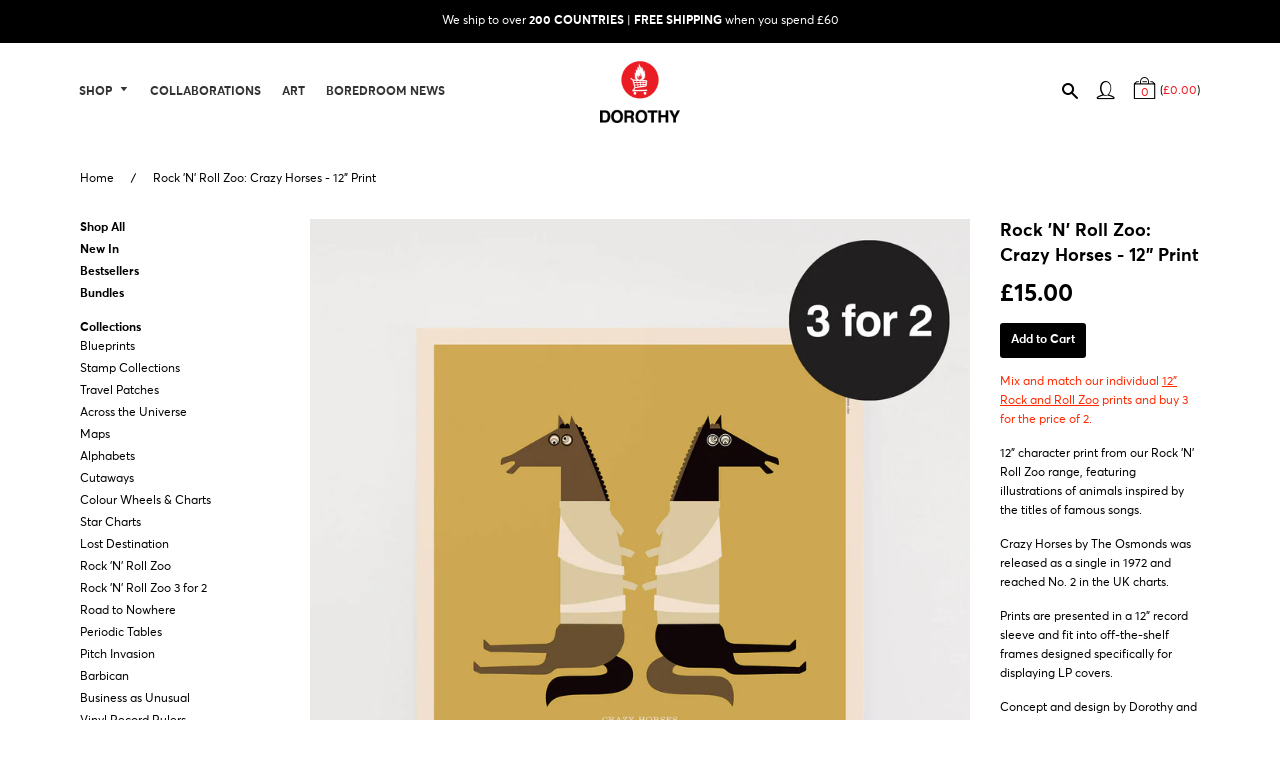

--- FILE ---
content_type: text/html; charset=utf-8
request_url: https://www.wearedorothy.com/products/rock-n-roll-zoo-crazy-horses
body_size: 23661
content:
<!doctype html>
<!--[if IE 8]><html class="no-js lt-ie9" lang="en"> <![endif]-->
<!--[if IE 9 ]><html class="ie9 no-js"> <![endif]-->
<!--[if (gt IE 9)|!(IE)]><!--> <html class="no-js"> <!--<![endif]-->
<head>

  <!-- Basic page needs ================================================== -->
  <meta charset="utf-8">
  <meta http-equiv="X-UA-Compatible" content="IE=edge,chrome=1">

    <meta name="google-site-verification" content="tQBRGSYSfrt2QFfd051JfppnU67cTlg5HKyPPk0V1YA" />
    <meta name="msvalidate.01" content="A20AD2DC5DBB7E5C141B926DB66BFF1F" />
  <meta name="p:domain_verify" content="0744969320bc806cee73ad5a816ca076"/>

  <link rel="shortcut icon" href="//www.wearedorothy.com/cdn/shop/t/19/assets/favicon.png?v=55765207081680184361731919828" type="image/png" />

  <!-- Title and description ================================================== -->
  <title>
  Rock &#39;N&#39; Roll Zoo: Crazy Horses - 12&quot; Music Print &ndash; Dorothy
  </title>

  
  <meta name="description" content="Osmond fans will love this 12&quot; illustrated print from our Rock &#39;N&#39; Roll Zoo range inspired by the hit single Crazy Horses. Unique gift wall art for a nursery">
  

  <!-- Helpers ================================================== -->
  <!-- /snippets/social-meta-tags.liquid -->





  <meta property="og:type" content="product">
  <meta property="og:title" content="Rock &#39;N&#39; Roll Zoo: Crazy Horses - 12&quot; Print">
  
    <meta property="og:image" content="http://www.wearedorothy.com/cdn/shop/products/rock-roll-zoo-crazy-horses-art-print-dorothy-frame_grande.jpg?v=1568777999">
    <meta property="og:image:secure_url" content="https://www.wearedorothy.com/cdn/shop/products/rock-roll-zoo-crazy-horses-art-print-dorothy-frame_grande.jpg?v=1568777999">
  
    <meta property="og:image" content="http://www.wearedorothy.com/cdn/shop/products/rock-roll-zoo-crazy-horses-art-print-dorothy-hero_16365504-e095-4971-8810-d06436e4f79d_grande.jpg?v=1568777999">
    <meta property="og:image:secure_url" content="https://www.wearedorothy.com/cdn/shop/products/rock-roll-zoo-crazy-horses-art-print-dorothy-hero_16365504-e095-4971-8810-d06436e4f79d_grande.jpg?v=1568777999">
  
    <meta property="og:image" content="http://www.wearedorothy.com/cdn/shop/products/rock-roll-zoo-crazy-horses-art-print-dorothy-hero-flash_grande.jpg?v=1633620727">
    <meta property="og:image:secure_url" content="https://www.wearedorothy.com/cdn/shop/products/rock-roll-zoo-crazy-horses-art-print-dorothy-hero-flash_grande.jpg?v=1633620727">
  
  <meta property="og:description" content="Mix and match our individual 12&quot; Rock and Roll Zoo prints and buy 3 for the price of 2.
12&quot; character print from our Rock &#39;N&#39; Roll Zoo range, featuring illustrations of animals inspired by the titles of famous songs.
Crazy Horses by The Osmonds was released as a single in 1972 and reached No. 2 in the UK charts.
Prints are presented in a 12&quot; record sleeve and fit into off-the-shelf frames designed specifically for displaying LP covers.
Concept and design by Dorothy and illustrations by Tracy Worrall.
Follow our Rock &#39;N&#39; Roll Zoo Playlist on Spotify - 80 tracks long and 5 hours worth of animal based musical entertainment.

4 colour litho print
250gsm uncoated art paper
H31 x W31cm
">
  
  <meta property="og:price:amount" content="15.00">
  <meta property="og:price:currency" content="GBP">
  

<meta property="og:url" content="https://www.wearedorothy.com/products/rock-n-roll-zoo-crazy-horses">
<meta property="og:site_name" content="Dorothy">



  <meta name="twitter:site" content="@Dorothy_UK">


  <meta name="twitter:card" content="summary">


  <meta name="twitter:title" content="Rock &#39;N&#39; Roll Zoo: Crazy Horses - 12&quot; Print">
  <meta name="twitter:description" content="Mix and match our individual 12&quot; Rock and Roll Zoo prints and buy 3 for the price of 2.
12&quot; character print from our Rock &#39;N&#39; Roll Zoo range, featuring illustrations of animals inspired by the titles ">
  <meta name="twitter:image" content="https://www.wearedorothy.com/cdn/shop/products/rock-roll-zoo-crazy-horses-art-print-dorothy-hero-flash_grande.jpg?v=1633620727">
  <meta name="twitter:image:width" content="600">
  <meta name="twitter:image:height" content="600">


  <link rel="canonical" href="https://www.wearedorothy.com/products/rock-n-roll-zoo-crazy-horses">
  <meta name="viewport" content="width=device-width,initial-scale=1,shrink-to-fit=no">
  <meta name="theme-color" content="#000000">

  <!-- CSS ================================================== -->
  <link href="//www.wearedorothy.com/cdn/shop/t/19/assets/timber.scss.css?v=163828340777423789161731919837" rel="stylesheet" type="text/css" media="all" />
  <link href="//www.wearedorothy.com/cdn/shop/t/19/assets/styles.scss.css?v=82868081202013414091743762945" rel="stylesheet" type="text/css" media="all" />

  <!-- Header hook for plugins ================================================== -->
  <script>window.performance && window.performance.mark && window.performance.mark('shopify.content_for_header.start');</script><meta name="google-site-verification" content="xEqxtZZ7_fI9hqC9mLkRFbHuxILILTA-TwbA6Cc3kbk">
<meta id="shopify-digital-wallet" name="shopify-digital-wallet" content="/12603883/digital_wallets/dialog">
<meta name="shopify-checkout-api-token" content="511903d83ef479b8cdb42c891460276a">
<meta id="in-context-paypal-metadata" data-shop-id="12603883" data-venmo-supported="false" data-environment="production" data-locale="en_US" data-paypal-v4="true" data-currency="GBP">
<link rel="alternate" type="application/json+oembed" href="https://www.wearedorothy.com/products/rock-n-roll-zoo-crazy-horses.oembed">
<script async="async" src="/checkouts/internal/preloads.js?locale=en-GB"></script>
<link rel="preconnect" href="https://shop.app" crossorigin="anonymous">
<script async="async" src="https://shop.app/checkouts/internal/preloads.js?locale=en-GB&shop_id=12603883" crossorigin="anonymous"></script>
<script id="apple-pay-shop-capabilities" type="application/json">{"shopId":12603883,"countryCode":"GB","currencyCode":"GBP","merchantCapabilities":["supports3DS"],"merchantId":"gid:\/\/shopify\/Shop\/12603883","merchantName":"Dorothy","requiredBillingContactFields":["postalAddress","email","phone"],"requiredShippingContactFields":["postalAddress","email","phone"],"shippingType":"shipping","supportedNetworks":["visa","maestro","masterCard","amex","discover","elo"],"total":{"type":"pending","label":"Dorothy","amount":"1.00"},"shopifyPaymentsEnabled":true,"supportsSubscriptions":true}</script>
<script id="shopify-features" type="application/json">{"accessToken":"511903d83ef479b8cdb42c891460276a","betas":["rich-media-storefront-analytics"],"domain":"www.wearedorothy.com","predictiveSearch":true,"shopId":12603883,"locale":"en"}</script>
<script>var Shopify = Shopify || {};
Shopify.shop = "dorothy-15.myshopify.com";
Shopify.locale = "en";
Shopify.currency = {"active":"GBP","rate":"1.0"};
Shopify.country = "GB";
Shopify.theme = {"name":"Dorothy [18.11.2024]","id":176302981500,"schema_name":null,"schema_version":null,"theme_store_id":null,"role":"main"};
Shopify.theme.handle = "null";
Shopify.theme.style = {"id":null,"handle":null};
Shopify.cdnHost = "www.wearedorothy.com/cdn";
Shopify.routes = Shopify.routes || {};
Shopify.routes.root = "/";</script>
<script type="module">!function(o){(o.Shopify=o.Shopify||{}).modules=!0}(window);</script>
<script>!function(o){function n(){var o=[];function n(){o.push(Array.prototype.slice.apply(arguments))}return n.q=o,n}var t=o.Shopify=o.Shopify||{};t.loadFeatures=n(),t.autoloadFeatures=n()}(window);</script>
<script>
  window.ShopifyPay = window.ShopifyPay || {};
  window.ShopifyPay.apiHost = "shop.app\/pay";
  window.ShopifyPay.redirectState = null;
</script>
<script id="shop-js-analytics" type="application/json">{"pageType":"product"}</script>
<script defer="defer" async type="module" src="//www.wearedorothy.com/cdn/shopifycloud/shop-js/modules/v2/client.init-shop-cart-sync_WVOgQShq.en.esm.js"></script>
<script defer="defer" async type="module" src="//www.wearedorothy.com/cdn/shopifycloud/shop-js/modules/v2/chunk.common_C_13GLB1.esm.js"></script>
<script defer="defer" async type="module" src="//www.wearedorothy.com/cdn/shopifycloud/shop-js/modules/v2/chunk.modal_CLfMGd0m.esm.js"></script>
<script type="module">
  await import("//www.wearedorothy.com/cdn/shopifycloud/shop-js/modules/v2/client.init-shop-cart-sync_WVOgQShq.en.esm.js");
await import("//www.wearedorothy.com/cdn/shopifycloud/shop-js/modules/v2/chunk.common_C_13GLB1.esm.js");
await import("//www.wearedorothy.com/cdn/shopifycloud/shop-js/modules/v2/chunk.modal_CLfMGd0m.esm.js");

  window.Shopify.SignInWithShop?.initShopCartSync?.({"fedCMEnabled":true,"windoidEnabled":true});

</script>
<script>
  window.Shopify = window.Shopify || {};
  if (!window.Shopify.featureAssets) window.Shopify.featureAssets = {};
  window.Shopify.featureAssets['shop-js'] = {"shop-cart-sync":["modules/v2/client.shop-cart-sync_DuR37GeY.en.esm.js","modules/v2/chunk.common_C_13GLB1.esm.js","modules/v2/chunk.modal_CLfMGd0m.esm.js"],"init-fed-cm":["modules/v2/client.init-fed-cm_BucUoe6W.en.esm.js","modules/v2/chunk.common_C_13GLB1.esm.js","modules/v2/chunk.modal_CLfMGd0m.esm.js"],"shop-toast-manager":["modules/v2/client.shop-toast-manager_B0JfrpKj.en.esm.js","modules/v2/chunk.common_C_13GLB1.esm.js","modules/v2/chunk.modal_CLfMGd0m.esm.js"],"init-shop-cart-sync":["modules/v2/client.init-shop-cart-sync_WVOgQShq.en.esm.js","modules/v2/chunk.common_C_13GLB1.esm.js","modules/v2/chunk.modal_CLfMGd0m.esm.js"],"shop-button":["modules/v2/client.shop-button_B_U3bv27.en.esm.js","modules/v2/chunk.common_C_13GLB1.esm.js","modules/v2/chunk.modal_CLfMGd0m.esm.js"],"init-windoid":["modules/v2/client.init-windoid_DuP9q_di.en.esm.js","modules/v2/chunk.common_C_13GLB1.esm.js","modules/v2/chunk.modal_CLfMGd0m.esm.js"],"shop-cash-offers":["modules/v2/client.shop-cash-offers_BmULhtno.en.esm.js","modules/v2/chunk.common_C_13GLB1.esm.js","modules/v2/chunk.modal_CLfMGd0m.esm.js"],"pay-button":["modules/v2/client.pay-button_CrPSEbOK.en.esm.js","modules/v2/chunk.common_C_13GLB1.esm.js","modules/v2/chunk.modal_CLfMGd0m.esm.js"],"init-customer-accounts":["modules/v2/client.init-customer-accounts_jNk9cPYQ.en.esm.js","modules/v2/client.shop-login-button_DJ5ldayH.en.esm.js","modules/v2/chunk.common_C_13GLB1.esm.js","modules/v2/chunk.modal_CLfMGd0m.esm.js"],"avatar":["modules/v2/client.avatar_BTnouDA3.en.esm.js"],"checkout-modal":["modules/v2/client.checkout-modal_pBPyh9w8.en.esm.js","modules/v2/chunk.common_C_13GLB1.esm.js","modules/v2/chunk.modal_CLfMGd0m.esm.js"],"init-shop-for-new-customer-accounts":["modules/v2/client.init-shop-for-new-customer-accounts_BUoCy7a5.en.esm.js","modules/v2/client.shop-login-button_DJ5ldayH.en.esm.js","modules/v2/chunk.common_C_13GLB1.esm.js","modules/v2/chunk.modal_CLfMGd0m.esm.js"],"init-customer-accounts-sign-up":["modules/v2/client.init-customer-accounts-sign-up_CnczCz9H.en.esm.js","modules/v2/client.shop-login-button_DJ5ldayH.en.esm.js","modules/v2/chunk.common_C_13GLB1.esm.js","modules/v2/chunk.modal_CLfMGd0m.esm.js"],"init-shop-email-lookup-coordinator":["modules/v2/client.init-shop-email-lookup-coordinator_CzjY5t9o.en.esm.js","modules/v2/chunk.common_C_13GLB1.esm.js","modules/v2/chunk.modal_CLfMGd0m.esm.js"],"shop-follow-button":["modules/v2/client.shop-follow-button_CsYC63q7.en.esm.js","modules/v2/chunk.common_C_13GLB1.esm.js","modules/v2/chunk.modal_CLfMGd0m.esm.js"],"shop-login-button":["modules/v2/client.shop-login-button_DJ5ldayH.en.esm.js","modules/v2/chunk.common_C_13GLB1.esm.js","modules/v2/chunk.modal_CLfMGd0m.esm.js"],"shop-login":["modules/v2/client.shop-login_B9ccPdmx.en.esm.js","modules/v2/chunk.common_C_13GLB1.esm.js","modules/v2/chunk.modal_CLfMGd0m.esm.js"],"lead-capture":["modules/v2/client.lead-capture_D0K_KgYb.en.esm.js","modules/v2/chunk.common_C_13GLB1.esm.js","modules/v2/chunk.modal_CLfMGd0m.esm.js"],"payment-terms":["modules/v2/client.payment-terms_BWmiNN46.en.esm.js","modules/v2/chunk.common_C_13GLB1.esm.js","modules/v2/chunk.modal_CLfMGd0m.esm.js"]};
</script>
<script id="__st">var __st={"a":12603883,"offset":0,"reqid":"7424f941-1df3-4f5a-ae0d-865e74ad546f-1769531757","pageurl":"www.wearedorothy.com\/products\/rock-n-roll-zoo-crazy-horses","u":"39db0adbf508","p":"product","rtyp":"product","rid":6510276167};</script>
<script>window.ShopifyPaypalV4VisibilityTracking = true;</script>
<script id="captcha-bootstrap">!function(){'use strict';const t='contact',e='account',n='new_comment',o=[[t,t],['blogs',n],['comments',n],[t,'customer']],c=[[e,'customer_login'],[e,'guest_login'],[e,'recover_customer_password'],[e,'create_customer']],r=t=>t.map((([t,e])=>`form[action*='/${t}']:not([data-nocaptcha='true']) input[name='form_type'][value='${e}']`)).join(','),a=t=>()=>t?[...document.querySelectorAll(t)].map((t=>t.form)):[];function s(){const t=[...o],e=r(t);return a(e)}const i='password',u='form_key',d=['recaptcha-v3-token','g-recaptcha-response','h-captcha-response',i],f=()=>{try{return window.sessionStorage}catch{return}},m='__shopify_v',_=t=>t.elements[u];function p(t,e,n=!1){try{const o=window.sessionStorage,c=JSON.parse(o.getItem(e)),{data:r}=function(t){const{data:e,action:n}=t;return t[m]||n?{data:e,action:n}:{data:t,action:n}}(c);for(const[e,n]of Object.entries(r))t.elements[e]&&(t.elements[e].value=n);n&&o.removeItem(e)}catch(o){console.error('form repopulation failed',{error:o})}}const l='form_type',E='cptcha';function T(t){t.dataset[E]=!0}const w=window,h=w.document,L='Shopify',v='ce_forms',y='captcha';let A=!1;((t,e)=>{const n=(g='f06e6c50-85a8-45c8-87d0-21a2b65856fe',I='https://cdn.shopify.com/shopifycloud/storefront-forms-hcaptcha/ce_storefront_forms_captcha_hcaptcha.v1.5.2.iife.js',D={infoText:'Protected by hCaptcha',privacyText:'Privacy',termsText:'Terms'},(t,e,n)=>{const o=w[L][v],c=o.bindForm;if(c)return c(t,g,e,D).then(n);var r;o.q.push([[t,g,e,D],n]),r=I,A||(h.body.append(Object.assign(h.createElement('script'),{id:'captcha-provider',async:!0,src:r})),A=!0)});var g,I,D;w[L]=w[L]||{},w[L][v]=w[L][v]||{},w[L][v].q=[],w[L][y]=w[L][y]||{},w[L][y].protect=function(t,e){n(t,void 0,e),T(t)},Object.freeze(w[L][y]),function(t,e,n,w,h,L){const[v,y,A,g]=function(t,e,n){const i=e?o:[],u=t?c:[],d=[...i,...u],f=r(d),m=r(i),_=r(d.filter((([t,e])=>n.includes(e))));return[a(f),a(m),a(_),s()]}(w,h,L),I=t=>{const e=t.target;return e instanceof HTMLFormElement?e:e&&e.form},D=t=>v().includes(t);t.addEventListener('submit',(t=>{const e=I(t);if(!e)return;const n=D(e)&&!e.dataset.hcaptchaBound&&!e.dataset.recaptchaBound,o=_(e),c=g().includes(e)&&(!o||!o.value);(n||c)&&t.preventDefault(),c&&!n&&(function(t){try{if(!f())return;!function(t){const e=f();if(!e)return;const n=_(t);if(!n)return;const o=n.value;o&&e.removeItem(o)}(t);const e=Array.from(Array(32),(()=>Math.random().toString(36)[2])).join('');!function(t,e){_(t)||t.append(Object.assign(document.createElement('input'),{type:'hidden',name:u})),t.elements[u].value=e}(t,e),function(t,e){const n=f();if(!n)return;const o=[...t.querySelectorAll(`input[type='${i}']`)].map((({name:t})=>t)),c=[...d,...o],r={};for(const[a,s]of new FormData(t).entries())c.includes(a)||(r[a]=s);n.setItem(e,JSON.stringify({[m]:1,action:t.action,data:r}))}(t,e)}catch(e){console.error('failed to persist form',e)}}(e),e.submit())}));const S=(t,e)=>{t&&!t.dataset[E]&&(n(t,e.some((e=>e===t))),T(t))};for(const o of['focusin','change'])t.addEventListener(o,(t=>{const e=I(t);D(e)&&S(e,y())}));const B=e.get('form_key'),M=e.get(l),P=B&&M;t.addEventListener('DOMContentLoaded',(()=>{const t=y();if(P)for(const e of t)e.elements[l].value===M&&p(e,B);[...new Set([...A(),...v().filter((t=>'true'===t.dataset.shopifyCaptcha))])].forEach((e=>S(e,t)))}))}(h,new URLSearchParams(w.location.search),n,t,e,['guest_login'])})(!0,!0)}();</script>
<script integrity="sha256-4kQ18oKyAcykRKYeNunJcIwy7WH5gtpwJnB7kiuLZ1E=" data-source-attribution="shopify.loadfeatures" defer="defer" src="//www.wearedorothy.com/cdn/shopifycloud/storefront/assets/storefront/load_feature-a0a9edcb.js" crossorigin="anonymous"></script>
<script crossorigin="anonymous" defer="defer" src="//www.wearedorothy.com/cdn/shopifycloud/storefront/assets/shopify_pay/storefront-65b4c6d7.js?v=20250812"></script>
<script data-source-attribution="shopify.dynamic_checkout.dynamic.init">var Shopify=Shopify||{};Shopify.PaymentButton=Shopify.PaymentButton||{isStorefrontPortableWallets:!0,init:function(){window.Shopify.PaymentButton.init=function(){};var t=document.createElement("script");t.src="https://www.wearedorothy.com/cdn/shopifycloud/portable-wallets/latest/portable-wallets.en.js",t.type="module",document.head.appendChild(t)}};
</script>
<script data-source-attribution="shopify.dynamic_checkout.buyer_consent">
  function portableWalletsHideBuyerConsent(e){var t=document.getElementById("shopify-buyer-consent"),n=document.getElementById("shopify-subscription-policy-button");t&&n&&(t.classList.add("hidden"),t.setAttribute("aria-hidden","true"),n.removeEventListener("click",e))}function portableWalletsShowBuyerConsent(e){var t=document.getElementById("shopify-buyer-consent"),n=document.getElementById("shopify-subscription-policy-button");t&&n&&(t.classList.remove("hidden"),t.removeAttribute("aria-hidden"),n.addEventListener("click",e))}window.Shopify?.PaymentButton&&(window.Shopify.PaymentButton.hideBuyerConsent=portableWalletsHideBuyerConsent,window.Shopify.PaymentButton.showBuyerConsent=portableWalletsShowBuyerConsent);
</script>
<script data-source-attribution="shopify.dynamic_checkout.cart.bootstrap">document.addEventListener("DOMContentLoaded",(function(){function t(){return document.querySelector("shopify-accelerated-checkout-cart, shopify-accelerated-checkout")}if(t())Shopify.PaymentButton.init();else{new MutationObserver((function(e,n){t()&&(Shopify.PaymentButton.init(),n.disconnect())})).observe(document.body,{childList:!0,subtree:!0})}}));
</script>
<link id="shopify-accelerated-checkout-styles" rel="stylesheet" media="screen" href="https://www.wearedorothy.com/cdn/shopifycloud/portable-wallets/latest/accelerated-checkout-backwards-compat.css" crossorigin="anonymous">
<style id="shopify-accelerated-checkout-cart">
        #shopify-buyer-consent {
  margin-top: 1em;
  display: inline-block;
  width: 100%;
}

#shopify-buyer-consent.hidden {
  display: none;
}

#shopify-subscription-policy-button {
  background: none;
  border: none;
  padding: 0;
  text-decoration: underline;
  font-size: inherit;
  cursor: pointer;
}

#shopify-subscription-policy-button::before {
  box-shadow: none;
}

      </style>

<script>window.performance && window.performance.mark && window.performance.mark('shopify.content_for_header.end');</script>
  <!-- /snippets/oldIE-js.liquid -->


<!--[if lt IE 9]>
<script src="//cdnjs.cloudflare.com/ajax/libs/html5shiv/3.7.2/html5shiv.min.js" type="text/javascript"></script>
<script src="//www.wearedorothy.com/cdn/shop/t/19/assets/respond.min.js?v=52248677837542619231731919837" type="text/javascript"></script>
<link href="//www.wearedorothy.com/cdn/shop/t/19/assets/respond-proxy.html" id="respond-proxy" rel="respond-proxy" />
<link href="//www.wearedorothy.com/search?q=18a847d31cb34d6493e2994197ccba2f" id="respond-redirect" rel="respond-redirect" />
<script src="//www.wearedorothy.com/search?q=18a847d31cb34d6493e2994197ccba2f" type="text/javascript"></script>
<![endif]-->



  <script src="//ajax.googleapis.com/ajax/libs/jquery/3.4.1/jquery.min.js" type="text/javascript"></script>
  <script src="//www.wearedorothy.com/cdn/shop/t/19/assets/modernizr.min.js?v=137617515274177302221731919835" type="text/javascript"></script>

  <!-- Global site tag (gtag.js) - Google Ads: 973283165 -->

  <script async src="https://www.googletagmanager.com/gtag/js?id=AW-973283165"></script>
  <script>
    window.dataLayer = window.dataLayer || [];
    function gtag(){dataLayer.push(arguments);}
    gtag('js', new Date());
    gtag('config', 'AW-973283165');
  </script>

  
  <script>
    gtag('event', 'page_view', {
      'send_to': 'AW-973283165',
      'ecomm_pagetype': 'product',
      'ecomm_prodid': 6510276167,
      'ecomm_totalvalue': 1500
    });
  </script>
  


  
  
  
  
  
  <script src="//www.wearedorothy.com/cdn/shop/t/19/assets/jquery.event.move.js?v=139917778597321491211731919831" type="text/javascript"></script>
  <script src="//www.wearedorothy.com/cdn/shop/t/19/assets/jquery.event.swipe.js?v=149518389305756852931731919829" type="text/javascript"></script>
  <script src="//www.wearedorothy.com/cdn/shop/t/19/assets/unslider.js?v=77335926956632036341731919830" type="text/javascript"></script>


  <link rel="stylesheet" type="text/css" href="//cdn.jsdelivr.net/gh/fancyapps/fancybox@3.5.7/dist/jquery.fancybox.min.css">
  <script src="//cdn.jsdelivr.net/gh/fancyapps/fancybox@3.5.7/dist/jquery.fancybox.min.js" type="text/javascript"></script>

  <script>

  		jQuery(document).ready(function($) {

    		if (window.innerWidth <= 768) {

          var allPanels = $('.sidebar-nav--has-dropdown > ul').hide();

          $('.sidebar-nav--has-dropdown > a').click(function() {

            if ($(this).hasClass('dropped')) {
               $(this).removeClass('dropped')
                .parent().find('.sidebar-nav__dropdown').slideUp()
                .parent().find('.icon-minus').removeClass('icon-minus').addClass('icon-plus');
            }
            else {
              $(this).addClass('dropped')
                .parent().find('.sidebar-nav__dropdown').slideDown()
                .parent().find('.icon-plus').removeClass('icon-plus').addClass('icon-minus');
            }
            return false;
          });

        } else {

          // disable
          $('.sidebar-nav--has-dropdown > a').css('cursor','default').click(function() {
            return false;
          });

        }


    		if (window.innerWidth <= 768) {
            $('.product-carousel').unslider({
              autoplay: false,
              arrows: false,
              fluid: true
            });
        }

    		$('.mobile-nav__has-sublist .mobile-nav__link').click(function(event){
                event.preventDefault();
                console.log('Mobile has sublist click');
                return false;
            });

    		function showDropdown($el){
    		    var handle = $el.data('submenu');

    		    $('#dropdown-' + handle).toggleClass('activated', true);
    		    $('[data-submenu="' + handle + '"]').toggleClass('activated', true);
            }

    		function hideDropdown($el){
                var handle = $el.data('submenu');

                $('#dropdown-' + handle).toggleClass('activated', false);
                $('[data-submenu="' + handle + '"]').toggleClass('activated', false);
            }

            $('[data-has-submenu="1"]').on('mouseenter touchstart', function(evt) {
                var $el = $(this);

                showDropdown($el);
            });

            $('[data-has-submenu="1"]').click(function(event){
                event.preventDefault();
                return false;
            });

            // Mouseout
            $('[data-has-submenu="1"]').on('mouseleave', function() {
                hideDropdown($(this));
            });

            $('.dropdown-second-level').on('mouseenter touchstart', function(evt) {
                var $el = $(this);

                showDropdown($el);
            });

            $('.dropdown-second-level').on('mouseleave', function() {
                hideDropdown($(this));
            });
      });
  </script>
  <style>
    @media screen and (max-width: 768px) {
      .product-carousel { position: relative; overflow: auto; }
      .product-carousel li { list-style: none; }
      .product-carousel ul li { float: left; }
    }
  </style>
  

  
  
  

<link href="https://monorail-edge.shopifysvc.com" rel="dns-prefetch">
<script>(function(){if ("sendBeacon" in navigator && "performance" in window) {try {var session_token_from_headers = performance.getEntriesByType('navigation')[0].serverTiming.find(x => x.name == '_s').description;} catch {var session_token_from_headers = undefined;}var session_cookie_matches = document.cookie.match(/_shopify_s=([^;]*)/);var session_token_from_cookie = session_cookie_matches && session_cookie_matches.length === 2 ? session_cookie_matches[1] : "";var session_token = session_token_from_headers || session_token_from_cookie || "";function handle_abandonment_event(e) {var entries = performance.getEntries().filter(function(entry) {return /monorail-edge.shopifysvc.com/.test(entry.name);});if (!window.abandonment_tracked && entries.length === 0) {window.abandonment_tracked = true;var currentMs = Date.now();var navigation_start = performance.timing.navigationStart;var payload = {shop_id: 12603883,url: window.location.href,navigation_start,duration: currentMs - navigation_start,session_token,page_type: "product"};window.navigator.sendBeacon("https://monorail-edge.shopifysvc.com/v1/produce", JSON.stringify({schema_id: "online_store_buyer_site_abandonment/1.1",payload: payload,metadata: {event_created_at_ms: currentMs,event_sent_at_ms: currentMs}}));}}window.addEventListener('pagehide', handle_abandonment_event);}}());</script>
<script id="web-pixels-manager-setup">(function e(e,d,r,n,o){if(void 0===o&&(o={}),!Boolean(null===(a=null===(i=window.Shopify)||void 0===i?void 0:i.analytics)||void 0===a?void 0:a.replayQueue)){var i,a;window.Shopify=window.Shopify||{};var t=window.Shopify;t.analytics=t.analytics||{};var s=t.analytics;s.replayQueue=[],s.publish=function(e,d,r){return s.replayQueue.push([e,d,r]),!0};try{self.performance.mark("wpm:start")}catch(e){}var l=function(){var e={modern:/Edge?\/(1{2}[4-9]|1[2-9]\d|[2-9]\d{2}|\d{4,})\.\d+(\.\d+|)|Firefox\/(1{2}[4-9]|1[2-9]\d|[2-9]\d{2}|\d{4,})\.\d+(\.\d+|)|Chrom(ium|e)\/(9{2}|\d{3,})\.\d+(\.\d+|)|(Maci|X1{2}).+ Version\/(15\.\d+|(1[6-9]|[2-9]\d|\d{3,})\.\d+)([,.]\d+|)( \(\w+\)|)( Mobile\/\w+|) Safari\/|Chrome.+OPR\/(9{2}|\d{3,})\.\d+\.\d+|(CPU[ +]OS|iPhone[ +]OS|CPU[ +]iPhone|CPU IPhone OS|CPU iPad OS)[ +]+(15[._]\d+|(1[6-9]|[2-9]\d|\d{3,})[._]\d+)([._]\d+|)|Android:?[ /-](13[3-9]|1[4-9]\d|[2-9]\d{2}|\d{4,})(\.\d+|)(\.\d+|)|Android.+Firefox\/(13[5-9]|1[4-9]\d|[2-9]\d{2}|\d{4,})\.\d+(\.\d+|)|Android.+Chrom(ium|e)\/(13[3-9]|1[4-9]\d|[2-9]\d{2}|\d{4,})\.\d+(\.\d+|)|SamsungBrowser\/([2-9]\d|\d{3,})\.\d+/,legacy:/Edge?\/(1[6-9]|[2-9]\d|\d{3,})\.\d+(\.\d+|)|Firefox\/(5[4-9]|[6-9]\d|\d{3,})\.\d+(\.\d+|)|Chrom(ium|e)\/(5[1-9]|[6-9]\d|\d{3,})\.\d+(\.\d+|)([\d.]+$|.*Safari\/(?![\d.]+ Edge\/[\d.]+$))|(Maci|X1{2}).+ Version\/(10\.\d+|(1[1-9]|[2-9]\d|\d{3,})\.\d+)([,.]\d+|)( \(\w+\)|)( Mobile\/\w+|) Safari\/|Chrome.+OPR\/(3[89]|[4-9]\d|\d{3,})\.\d+\.\d+|(CPU[ +]OS|iPhone[ +]OS|CPU[ +]iPhone|CPU IPhone OS|CPU iPad OS)[ +]+(10[._]\d+|(1[1-9]|[2-9]\d|\d{3,})[._]\d+)([._]\d+|)|Android:?[ /-](13[3-9]|1[4-9]\d|[2-9]\d{2}|\d{4,})(\.\d+|)(\.\d+|)|Mobile Safari.+OPR\/([89]\d|\d{3,})\.\d+\.\d+|Android.+Firefox\/(13[5-9]|1[4-9]\d|[2-9]\d{2}|\d{4,})\.\d+(\.\d+|)|Android.+Chrom(ium|e)\/(13[3-9]|1[4-9]\d|[2-9]\d{2}|\d{4,})\.\d+(\.\d+|)|Android.+(UC? ?Browser|UCWEB|U3)[ /]?(15\.([5-9]|\d{2,})|(1[6-9]|[2-9]\d|\d{3,})\.\d+)\.\d+|SamsungBrowser\/(5\.\d+|([6-9]|\d{2,})\.\d+)|Android.+MQ{2}Browser\/(14(\.(9|\d{2,})|)|(1[5-9]|[2-9]\d|\d{3,})(\.\d+|))(\.\d+|)|K[Aa][Ii]OS\/(3\.\d+|([4-9]|\d{2,})\.\d+)(\.\d+|)/},d=e.modern,r=e.legacy,n=navigator.userAgent;return n.match(d)?"modern":n.match(r)?"legacy":"unknown"}(),u="modern"===l?"modern":"legacy",c=(null!=n?n:{modern:"",legacy:""})[u],f=function(e){return[e.baseUrl,"/wpm","/b",e.hashVersion,"modern"===e.buildTarget?"m":"l",".js"].join("")}({baseUrl:d,hashVersion:r,buildTarget:u}),m=function(e){var d=e.version,r=e.bundleTarget,n=e.surface,o=e.pageUrl,i=e.monorailEndpoint;return{emit:function(e){var a=e.status,t=e.errorMsg,s=(new Date).getTime(),l=JSON.stringify({metadata:{event_sent_at_ms:s},events:[{schema_id:"web_pixels_manager_load/3.1",payload:{version:d,bundle_target:r,page_url:o,status:a,surface:n,error_msg:t},metadata:{event_created_at_ms:s}}]});if(!i)return console&&console.warn&&console.warn("[Web Pixels Manager] No Monorail endpoint provided, skipping logging."),!1;try{return self.navigator.sendBeacon.bind(self.navigator)(i,l)}catch(e){}var u=new XMLHttpRequest;try{return u.open("POST",i,!0),u.setRequestHeader("Content-Type","text/plain"),u.send(l),!0}catch(e){return console&&console.warn&&console.warn("[Web Pixels Manager] Got an unhandled error while logging to Monorail."),!1}}}}({version:r,bundleTarget:l,surface:e.surface,pageUrl:self.location.href,monorailEndpoint:e.monorailEndpoint});try{o.browserTarget=l,function(e){var d=e.src,r=e.async,n=void 0===r||r,o=e.onload,i=e.onerror,a=e.sri,t=e.scriptDataAttributes,s=void 0===t?{}:t,l=document.createElement("script"),u=document.querySelector("head"),c=document.querySelector("body");if(l.async=n,l.src=d,a&&(l.integrity=a,l.crossOrigin="anonymous"),s)for(var f in s)if(Object.prototype.hasOwnProperty.call(s,f))try{l.dataset[f]=s[f]}catch(e){}if(o&&l.addEventListener("load",o),i&&l.addEventListener("error",i),u)u.appendChild(l);else{if(!c)throw new Error("Did not find a head or body element to append the script");c.appendChild(l)}}({src:f,async:!0,onload:function(){if(!function(){var e,d;return Boolean(null===(d=null===(e=window.Shopify)||void 0===e?void 0:e.analytics)||void 0===d?void 0:d.initialized)}()){var d=window.webPixelsManager.init(e)||void 0;if(d){var r=window.Shopify.analytics;r.replayQueue.forEach((function(e){var r=e[0],n=e[1],o=e[2];d.publishCustomEvent(r,n,o)})),r.replayQueue=[],r.publish=d.publishCustomEvent,r.visitor=d.visitor,r.initialized=!0}}},onerror:function(){return m.emit({status:"failed",errorMsg:"".concat(f," has failed to load")})},sri:function(e){var d=/^sha384-[A-Za-z0-9+/=]+$/;return"string"==typeof e&&d.test(e)}(c)?c:"",scriptDataAttributes:o}),m.emit({status:"loading"})}catch(e){m.emit({status:"failed",errorMsg:(null==e?void 0:e.message)||"Unknown error"})}}})({shopId: 12603883,storefrontBaseUrl: "https://www.wearedorothy.com",extensionsBaseUrl: "https://extensions.shopifycdn.com/cdn/shopifycloud/web-pixels-manager",monorailEndpoint: "https://monorail-edge.shopifysvc.com/unstable/produce_batch",surface: "storefront-renderer",enabledBetaFlags: ["2dca8a86"],webPixelsConfigList: [{"id":"1598718332","configuration":"{\"config\":\"{\\\"google_tag_ids\\\":[\\\"G-1JR896FFHE\\\",\\\"AW-973283165\\\",\\\"GT-5TWWT75L\\\"],\\\"target_country\\\":\\\"GB\\\",\\\"gtag_events\\\":[{\\\"type\\\":\\\"begin_checkout\\\",\\\"action_label\\\":[\\\"G-1JR896FFHE\\\",\\\"AW-973283165\\\/7z4ACNaviZAbEN2-jNAD\\\"]},{\\\"type\\\":\\\"search\\\",\\\"action_label\\\":\\\"G-1JR896FFHE\\\"},{\\\"type\\\":\\\"view_item\\\",\\\"action_label\\\":[\\\"G-1JR896FFHE\\\",\\\"MC-0WJ8B7YPWY\\\"]},{\\\"type\\\":\\\"purchase\\\",\\\"action_label\\\":[\\\"G-1JR896FFHE\\\",\\\"AW-973283165\\\/j-sxCNOviZAbEN2-jNAD\\\",\\\"MC-0WJ8B7YPWY\\\"]},{\\\"type\\\":\\\"page_view\\\",\\\"action_label\\\":[\\\"G-1JR896FFHE\\\",\\\"MC-0WJ8B7YPWY\\\"]},{\\\"type\\\":\\\"add_payment_info\\\",\\\"action_label\\\":\\\"G-1JR896FFHE\\\"},{\\\"type\\\":\\\"add_to_cart\\\",\\\"action_label\\\":\\\"G-1JR896FFHE\\\"}],\\\"enable_monitoring_mode\\\":false}\"}","eventPayloadVersion":"v1","runtimeContext":"OPEN","scriptVersion":"b2a88bafab3e21179ed38636efcd8a93","type":"APP","apiClientId":1780363,"privacyPurposes":[],"dataSharingAdjustments":{"protectedCustomerApprovalScopes":["read_customer_address","read_customer_email","read_customer_name","read_customer_personal_data","read_customer_phone"]}},{"id":"971309436","configuration":"{\"tagID\":\"2613505477608\"}","eventPayloadVersion":"v1","runtimeContext":"STRICT","scriptVersion":"18031546ee651571ed29edbe71a3550b","type":"APP","apiClientId":3009811,"privacyPurposes":["ANALYTICS","MARKETING","SALE_OF_DATA"],"dataSharingAdjustments":{"protectedCustomerApprovalScopes":["read_customer_address","read_customer_email","read_customer_name","read_customer_personal_data","read_customer_phone"]}},{"id":"204079342","configuration":"{\"pixel_id\":\"100913737194752\",\"pixel_type\":\"facebook_pixel\",\"metaapp_system_user_token\":\"-\"}","eventPayloadVersion":"v1","runtimeContext":"OPEN","scriptVersion":"ca16bc87fe92b6042fbaa3acc2fbdaa6","type":"APP","apiClientId":2329312,"privacyPurposes":["ANALYTICS","MARKETING","SALE_OF_DATA"],"dataSharingAdjustments":{"protectedCustomerApprovalScopes":["read_customer_address","read_customer_email","read_customer_name","read_customer_personal_data","read_customer_phone"]}},{"id":"shopify-app-pixel","configuration":"{}","eventPayloadVersion":"v1","runtimeContext":"STRICT","scriptVersion":"0450","apiClientId":"shopify-pixel","type":"APP","privacyPurposes":["ANALYTICS","MARKETING"]},{"id":"shopify-custom-pixel","eventPayloadVersion":"v1","runtimeContext":"LAX","scriptVersion":"0450","apiClientId":"shopify-pixel","type":"CUSTOM","privacyPurposes":["ANALYTICS","MARKETING"]}],isMerchantRequest: false,initData: {"shop":{"name":"Dorothy","paymentSettings":{"currencyCode":"GBP"},"myshopifyDomain":"dorothy-15.myshopify.com","countryCode":"GB","storefrontUrl":"https:\/\/www.wearedorothy.com"},"customer":null,"cart":null,"checkout":null,"productVariants":[{"price":{"amount":15.0,"currencyCode":"GBP"},"product":{"title":"Rock 'N' Roll Zoo: Crazy Horses - 12\" Print","vendor":"Dorothy","id":"6510276167","untranslatedTitle":"Rock 'N' Roll Zoo: Crazy Horses - 12\" Print","url":"\/products\/rock-n-roll-zoo-crazy-horses","type":""},"id":"21435551111","image":{"src":"\/\/www.wearedorothy.com\/cdn\/shop\/products\/rock-roll-zoo-crazy-horses-art-print-dorothy-hero-flash.jpg?v=1633620727"},"sku":"DO_0068c","title":"Default Title","untranslatedTitle":"Default Title"}],"purchasingCompany":null},},"https://www.wearedorothy.com/cdn","fcfee988w5aeb613cpc8e4bc33m6693e112",{"modern":"","legacy":""},{"shopId":"12603883","storefrontBaseUrl":"https:\/\/www.wearedorothy.com","extensionBaseUrl":"https:\/\/extensions.shopifycdn.com\/cdn\/shopifycloud\/web-pixels-manager","surface":"storefront-renderer","enabledBetaFlags":"[\"2dca8a86\"]","isMerchantRequest":"false","hashVersion":"fcfee988w5aeb613cpc8e4bc33m6693e112","publish":"custom","events":"[[\"page_viewed\",{}],[\"product_viewed\",{\"productVariant\":{\"price\":{\"amount\":15.0,\"currencyCode\":\"GBP\"},\"product\":{\"title\":\"Rock 'N' Roll Zoo: Crazy Horses - 12\\\" Print\",\"vendor\":\"Dorothy\",\"id\":\"6510276167\",\"untranslatedTitle\":\"Rock 'N' Roll Zoo: Crazy Horses - 12\\\" Print\",\"url\":\"\/products\/rock-n-roll-zoo-crazy-horses\",\"type\":\"\"},\"id\":\"21435551111\",\"image\":{\"src\":\"\/\/www.wearedorothy.com\/cdn\/shop\/products\/rock-roll-zoo-crazy-horses-art-print-dorothy-hero-flash.jpg?v=1633620727\"},\"sku\":\"DO_0068c\",\"title\":\"Default Title\",\"untranslatedTitle\":\"Default Title\"}}]]"});</script><script>
  window.ShopifyAnalytics = window.ShopifyAnalytics || {};
  window.ShopifyAnalytics.meta = window.ShopifyAnalytics.meta || {};
  window.ShopifyAnalytics.meta.currency = 'GBP';
  var meta = {"product":{"id":6510276167,"gid":"gid:\/\/shopify\/Product\/6510276167","vendor":"Dorothy","type":"","handle":"rock-n-roll-zoo-crazy-horses","variants":[{"id":21435551111,"price":1500,"name":"Rock 'N' Roll Zoo: Crazy Horses - 12\" Print","public_title":null,"sku":"DO_0068c"}],"remote":false},"page":{"pageType":"product","resourceType":"product","resourceId":6510276167,"requestId":"7424f941-1df3-4f5a-ae0d-865e74ad546f-1769531757"}};
  for (var attr in meta) {
    window.ShopifyAnalytics.meta[attr] = meta[attr];
  }
</script>
<script class="analytics">
  (function () {
    var customDocumentWrite = function(content) {
      var jquery = null;

      if (window.jQuery) {
        jquery = window.jQuery;
      } else if (window.Checkout && window.Checkout.$) {
        jquery = window.Checkout.$;
      }

      if (jquery) {
        jquery('body').append(content);
      }
    };

    var hasLoggedConversion = function(token) {
      if (token) {
        return document.cookie.indexOf('loggedConversion=' + token) !== -1;
      }
      return false;
    }

    var setCookieIfConversion = function(token) {
      if (token) {
        var twoMonthsFromNow = new Date(Date.now());
        twoMonthsFromNow.setMonth(twoMonthsFromNow.getMonth() + 2);

        document.cookie = 'loggedConversion=' + token + '; expires=' + twoMonthsFromNow;
      }
    }

    var trekkie = window.ShopifyAnalytics.lib = window.trekkie = window.trekkie || [];
    if (trekkie.integrations) {
      return;
    }
    trekkie.methods = [
      'identify',
      'page',
      'ready',
      'track',
      'trackForm',
      'trackLink'
    ];
    trekkie.factory = function(method) {
      return function() {
        var args = Array.prototype.slice.call(arguments);
        args.unshift(method);
        trekkie.push(args);
        return trekkie;
      };
    };
    for (var i = 0; i < trekkie.methods.length; i++) {
      var key = trekkie.methods[i];
      trekkie[key] = trekkie.factory(key);
    }
    trekkie.load = function(config) {
      trekkie.config = config || {};
      trekkie.config.initialDocumentCookie = document.cookie;
      var first = document.getElementsByTagName('script')[0];
      var script = document.createElement('script');
      script.type = 'text/javascript';
      script.onerror = function(e) {
        var scriptFallback = document.createElement('script');
        scriptFallback.type = 'text/javascript';
        scriptFallback.onerror = function(error) {
                var Monorail = {
      produce: function produce(monorailDomain, schemaId, payload) {
        var currentMs = new Date().getTime();
        var event = {
          schema_id: schemaId,
          payload: payload,
          metadata: {
            event_created_at_ms: currentMs,
            event_sent_at_ms: currentMs
          }
        };
        return Monorail.sendRequest("https://" + monorailDomain + "/v1/produce", JSON.stringify(event));
      },
      sendRequest: function sendRequest(endpointUrl, payload) {
        // Try the sendBeacon API
        if (window && window.navigator && typeof window.navigator.sendBeacon === 'function' && typeof window.Blob === 'function' && !Monorail.isIos12()) {
          var blobData = new window.Blob([payload], {
            type: 'text/plain'
          });

          if (window.navigator.sendBeacon(endpointUrl, blobData)) {
            return true;
          } // sendBeacon was not successful

        } // XHR beacon

        var xhr = new XMLHttpRequest();

        try {
          xhr.open('POST', endpointUrl);
          xhr.setRequestHeader('Content-Type', 'text/plain');
          xhr.send(payload);
        } catch (e) {
          console.log(e);
        }

        return false;
      },
      isIos12: function isIos12() {
        return window.navigator.userAgent.lastIndexOf('iPhone; CPU iPhone OS 12_') !== -1 || window.navigator.userAgent.lastIndexOf('iPad; CPU OS 12_') !== -1;
      }
    };
    Monorail.produce('monorail-edge.shopifysvc.com',
      'trekkie_storefront_load_errors/1.1',
      {shop_id: 12603883,
      theme_id: 176302981500,
      app_name: "storefront",
      context_url: window.location.href,
      source_url: "//www.wearedorothy.com/cdn/s/trekkie.storefront.a804e9514e4efded663580eddd6991fcc12b5451.min.js"});

        };
        scriptFallback.async = true;
        scriptFallback.src = '//www.wearedorothy.com/cdn/s/trekkie.storefront.a804e9514e4efded663580eddd6991fcc12b5451.min.js';
        first.parentNode.insertBefore(scriptFallback, first);
      };
      script.async = true;
      script.src = '//www.wearedorothy.com/cdn/s/trekkie.storefront.a804e9514e4efded663580eddd6991fcc12b5451.min.js';
      first.parentNode.insertBefore(script, first);
    };
    trekkie.load(
      {"Trekkie":{"appName":"storefront","development":false,"defaultAttributes":{"shopId":12603883,"isMerchantRequest":null,"themeId":176302981500,"themeCityHash":"13117675864048422663","contentLanguage":"en","currency":"GBP","eventMetadataId":"3026fa56-9db3-40b4-b0cc-843d2d9b002f"},"isServerSideCookieWritingEnabled":true,"monorailRegion":"shop_domain","enabledBetaFlags":["65f19447"]},"Session Attribution":{},"S2S":{"facebookCapiEnabled":true,"source":"trekkie-storefront-renderer","apiClientId":580111}}
    );

    var loaded = false;
    trekkie.ready(function() {
      if (loaded) return;
      loaded = true;

      window.ShopifyAnalytics.lib = window.trekkie;

      var originalDocumentWrite = document.write;
      document.write = customDocumentWrite;
      try { window.ShopifyAnalytics.merchantGoogleAnalytics.call(this); } catch(error) {};
      document.write = originalDocumentWrite;

      window.ShopifyAnalytics.lib.page(null,{"pageType":"product","resourceType":"product","resourceId":6510276167,"requestId":"7424f941-1df3-4f5a-ae0d-865e74ad546f-1769531757","shopifyEmitted":true});

      var match = window.location.pathname.match(/checkouts\/(.+)\/(thank_you|post_purchase)/)
      var token = match? match[1]: undefined;
      if (!hasLoggedConversion(token)) {
        setCookieIfConversion(token);
        window.ShopifyAnalytics.lib.track("Viewed Product",{"currency":"GBP","variantId":21435551111,"productId":6510276167,"productGid":"gid:\/\/shopify\/Product\/6510276167","name":"Rock 'N' Roll Zoo: Crazy Horses - 12\" Print","price":"15.00","sku":"DO_0068c","brand":"Dorothy","variant":null,"category":"","nonInteraction":true,"remote":false},undefined,undefined,{"shopifyEmitted":true});
      window.ShopifyAnalytics.lib.track("monorail:\/\/trekkie_storefront_viewed_product\/1.1",{"currency":"GBP","variantId":21435551111,"productId":6510276167,"productGid":"gid:\/\/shopify\/Product\/6510276167","name":"Rock 'N' Roll Zoo: Crazy Horses - 12\" Print","price":"15.00","sku":"DO_0068c","brand":"Dorothy","variant":null,"category":"","nonInteraction":true,"remote":false,"referer":"https:\/\/www.wearedorothy.com\/products\/rock-n-roll-zoo-crazy-horses"});
      }
    });


        var eventsListenerScript = document.createElement('script');
        eventsListenerScript.async = true;
        eventsListenerScript.src = "//www.wearedorothy.com/cdn/shopifycloud/storefront/assets/shop_events_listener-3da45d37.js";
        document.getElementsByTagName('head')[0].appendChild(eventsListenerScript);

})();</script>
  <script>
  if (!window.ga || (window.ga && typeof window.ga !== 'function')) {
    window.ga = function ga() {
      (window.ga.q = window.ga.q || []).push(arguments);
      if (window.Shopify && window.Shopify.analytics && typeof window.Shopify.analytics.publish === 'function') {
        window.Shopify.analytics.publish("ga_stub_called", {}, {sendTo: "google_osp_migration"});
      }
      console.error("Shopify's Google Analytics stub called with:", Array.from(arguments), "\nSee https://help.shopify.com/manual/promoting-marketing/pixels/pixel-migration#google for more information.");
    };
    if (window.Shopify && window.Shopify.analytics && typeof window.Shopify.analytics.publish === 'function') {
      window.Shopify.analytics.publish("ga_stub_initialized", {}, {sendTo: "google_osp_migration"});
    }
  }
</script>
<script
  defer
  src="https://www.wearedorothy.com/cdn/shopifycloud/perf-kit/shopify-perf-kit-3.0.4.min.js"
  data-application="storefront-renderer"
  data-shop-id="12603883"
  data-render-region="gcp-us-east1"
  data-page-type="product"
  data-theme-instance-id="176302981500"
  data-theme-name=""
  data-theme-version=""
  data-monorail-region="shop_domain"
  data-resource-timing-sampling-rate="10"
  data-shs="true"
  data-shs-beacon="true"
  data-shs-export-with-fetch="true"
  data-shs-logs-sample-rate="1"
  data-shs-beacon-endpoint="https://www.wearedorothy.com/api/collect"
></script>
</head>


<body id="rock-39-n-39-roll-zoo-crazy-horses-12-quot-music-print" class="template-product" >

  <div id="NavDrawer" class="drawer drawer--left">
    <div class="drawer__header">
      <div class="drawer__title h3">Browse</div>
      <div class="drawer__close js-drawer-close">
        <button type="button" class="icon-fallback-text">
          <span class="icon icon-x" aria-hidden="true"></span>
          <span class="fallback-text">Close menu</span>
        </button>
      </div>
    </div>
    <!-- begin mobile-nav -->
    <ul class="mobile-nav">
      <li class="mobile-nav__item mobile-nav__search">
        <!-- /snippets/search-bar.liquid -->


<form action="/search" method="get" class="input-group search-bar" role="search">
  
  <input type="search" name="q" value="" placeholder="Search our store" class="input-group-field" aria-label="Search our store">
  <span class="input-group-btn">
    <button type="submit" class="btn icon-fallback-text">
      <span class="icon icon-search" aria-hidden="true"></span>
      <span class="fallback-text">Search</span>
    </button>
  </span>
</form>

      </li>
      
        
        
        
          <li class="mobile-nav__item">
            <a href="/collections/shop-all" class="mobile-nav__link">Shop all</a>
          </li>
        
      
        
        
        
          <li class="mobile-nav__item">
            <a href="/collections/new-in" class="mobile-nav__link">New in</a>
          </li>
        
      
        
        
        
          <li class="mobile-nav__item">
            <a href="/collections/best-sellers" class="mobile-nav__link">Bestsellers</a>
          </li>
        
      
        
        
        
          <li class="mobile-nav__item" aria-haspopup="true">
            <div class="mobile-nav__has-sublist ">
              <a href="/collections/shop-all" class="mobile-nav__link mobile-nav__toggle">Collections</a>
              <div class="mobile-nav__toggle">
                <button type="button" class="icon-fallback-text mobile-nav__toggle-open">
                  <span class="icon icon-plus" aria-hidden="true"></span>
                  <span class="fallback-text">See More</span>
                </button>
                <button type="button" class="icon-fallback-text mobile-nav__toggle-close">
                  <span class="icon icon-minus" aria-hidden="true"></span>
                  <span class="fallback-text">"Close Cart"</span>
                </button>
              </div>
            </div>
            <ul class="mobile-nav__sublist">
              
                <li class="mobile-nav__item ">
                  <a href="/collections/blueprints" class="mobile-nav__link">Blueprints</a>
                </li>
              
                <li class="mobile-nav__item ">
                  <a href="/collections/stamp-collections" class="mobile-nav__link">Stamp Collections</a>
                </li>
              
                <li class="mobile-nav__item ">
                  <a href="/collections/travel-patches" class="mobile-nav__link">Travel Patches</a>
                </li>
              
                <li class="mobile-nav__item ">
                  <a href="/collections/across-the-universe" class="mobile-nav__link">Across the Universe</a>
                </li>
              
                <li class="mobile-nav__item ">
                  <a href="/collections/maps" class="mobile-nav__link">Maps</a>
                </li>
              
                <li class="mobile-nav__item ">
                  <a href="/collections/colour-wheels" class="mobile-nav__link">Colour Wheels &amp; Charts</a>
                </li>
              
                <li class="mobile-nav__item ">
                  <a href="/collections/star-charts" class="mobile-nav__link">Star Charts</a>
                </li>
              
                <li class="mobile-nav__item ">
                  <a href="/collections/alphabets" class="mobile-nav__link">Alphabets</a>
                </li>
              
                <li class="mobile-nav__item ">
                  <a href="/collections/cutaways" class="mobile-nav__link">Cutaways</a>
                </li>
              
                <li class="mobile-nav__item ">
                  <a href="/collections/lost-destination" class="mobile-nav__link">Lost Destination</a>
                </li>
              
                <li class="mobile-nav__item ">
                  <a href="/collections/rock-n-roll-zoo" class="mobile-nav__link">Rock &#39;N&#39; Roll Zoo</a>
                </li>
              
                <li class="mobile-nav__item ">
                  <a href="/collections/rock-n-roll-zoo-3-for-2-prints" class="mobile-nav__link">Rock &#39;N&#39; Roll Zoo 3 for 2</a>
                </li>
              
                <li class="mobile-nav__item ">
                  <a href="/collections/road-to-nowhere" class="mobile-nav__link">Road to Nowhere</a>
                </li>
              
                <li class="mobile-nav__item ">
                  <a href="/collections/periodic-tables" class="mobile-nav__link">Periodic Tables</a>
                </li>
              
                <li class="mobile-nav__item ">
                  <a href="/collections/pitch-invasion" class="mobile-nav__link">Pitch Invasion</a>
                </li>
              
                <li class="mobile-nav__item ">
                  <a href="/collections/barbican" class="mobile-nav__link">Barbican</a>
                </li>
              
                <li class="mobile-nav__item ">
                  <a href="/collections/vinyl-record-rulers-1" class="mobile-nav__link">Vinyl Record Rulers</a>
                </li>
              
                <li class="mobile-nav__item ">
                  <a href="/collections/funny-business" class="mobile-nav__link">Business as Unusual</a>
                </li>
              
                <li class="mobile-nav__item ">
                  <a href="/collections/bags-for-midlife" class="mobile-nav__link">Bags for Midlife</a>
                </li>
              
                <li class="mobile-nav__item ">
                  <a href="/collections/pop-art-prints" class="mobile-nav__link">Pop Art Prints</a>
                </li>
              
                <li class="mobile-nav__item ">
                  <a href="/collections/last-night-a-t-shirt-saved-my-life" class="mobile-nav__link">Last Night a T-Shirt Saved My Life</a>
                </li>
              
                <li class="mobile-nav__item ">
                  <a href="/collections/rocktails" class="mobile-nav__link">Rocktails</a>
                </li>
              
                <li class="mobile-nav__item ">
                  <a href="/collections/bundles" class="mobile-nav__link">Bundles</a>
                </li>
              
                <li class="mobile-nav__item ">
                  <a href="/products/gift-card" class="mobile-nav__link">Gift Cards</a>
                </li>
              
                <li class="mobile-nav__item ">
                  <a href="/collections/flash-sale" class="mobile-nav__link">Yard Sale</a>
                </li>
              
            </ul>
          </li>
        
      
        
        
        
          <li class="mobile-nav__item" aria-haspopup="true">
            <div class="mobile-nav__has-sublist ">
              <a href="/collections" class="mobile-nav__link mobile-nav__toggle">Themes</a>
              <div class="mobile-nav__toggle">
                <button type="button" class="icon-fallback-text mobile-nav__toggle-open">
                  <span class="icon icon-plus" aria-hidden="true"></span>
                  <span class="fallback-text">See More</span>
                </button>
                <button type="button" class="icon-fallback-text mobile-nav__toggle-close">
                  <span class="icon icon-minus" aria-hidden="true"></span>
                  <span class="fallback-text">"Close Cart"</span>
                </button>
              </div>
            </div>
            <ul class="mobile-nav__sublist">
              
                <li class="mobile-nav__item ">
                  <a href="/collections/music" class="mobile-nav__link">Music</a>
                </li>
              
                <li class="mobile-nav__item ">
                  <a href="/collections/film-and-tv" class="mobile-nav__link">Film &amp; TV</a>
                </li>
              
                <li class="mobile-nav__item ">
                  <a href="/collections/books" class="mobile-nav__link">Literature</a>
                </li>
              
                <li class="mobile-nav__item ">
                  <a href="/collections/gaming-tech" class="mobile-nav__link">Gaming &amp; Tech</a>
                </li>
              
                <li class="mobile-nav__item ">
                  <a href="/collections/architecture" class="mobile-nav__link">Architecture</a>
                </li>
              
                <li class="mobile-nav__item ">
                  <a href="/collections/sport" class="mobile-nav__link">Sport</a>
                </li>
              
                <li class="mobile-nav__item ">
                  <a href="/collections/apparel" class="mobile-nav__link">Apparel</a>
                </li>
              
                <li class="mobile-nav__item ">
                  <a href="/collections/home" class="mobile-nav__link">Stationery &amp; Home</a>
                </li>
              
                <li class="mobile-nav__item ">
                  <a href="/collections/kids" class="mobile-nav__link">Kids</a>
                </li>
              
                <li class="mobile-nav__item ">
                  <a href="/collections/limited-editions" class="mobile-nav__link">Limited &amp; Special Editions</a>
                </li>
              
                <li class="mobile-nav__item ">
                  <a href="/collections/objects-of-desire" class="mobile-nav__link">Top Shelf</a>
                </li>
              
            </ul>
          </li>
        
      
        
        
        
          <li class="mobile-nav__item" aria-haspopup="true">
            <div class="mobile-nav__has-sublist ">
              <a href="/" class="mobile-nav__link mobile-nav__toggle">Dorothy X Friends</a>
              <div class="mobile-nav__toggle">
                <button type="button" class="icon-fallback-text mobile-nav__toggle-open">
                  <span class="icon icon-plus" aria-hidden="true"></span>
                  <span class="fallback-text">See More</span>
                </button>
                <button type="button" class="icon-fallback-text mobile-nav__toggle-close">
                  <span class="icon icon-minus" aria-hidden="true"></span>
                  <span class="fallback-text">"Close Cart"</span>
                </button>
              </div>
            </div>
            <ul class="mobile-nav__sublist">
              
                <li class="mobile-nav__item ">
                  <a href="/collections/james-mcmullan-brooklyn-disco" class="mobile-nav__link">Dorothy X James McMullan</a>
                </li>
              
                <li class="mobile-nav__item ">
                  <a href="/collections/joel-penkman-summer-lovin" class="mobile-nav__link">Dorothy X Joël Penkman</a>
                </li>
              
                <li class="mobile-nav__item ">
                  <a href="/collections/annie-frost-nicholson-all-of-your-textures-live-inside-of-me" class="mobile-nav__link">Dorothy X Annie Frost Nicholson</a>
                </li>
              
                <li class="mobile-nav__item ">
                  <a href="/collections/100-collective" class="mobile-nav__link">Dorothy X Neil Keating</a>
                </li>
              
            </ul>
          </li>
        
      
        
        
        
          <li class="mobile-nav__item">
            <a href="/collections/bundles" class="mobile-nav__link">Bundles</a>
          </li>
        
      
        
        
        
          <li class="mobile-nav__item">
            <a href="/collections/collaborations" class="mobile-nav__link">Collaborations</a>
          </li>
        
      
        
        
        
          <li class="mobile-nav__item">
            <a href="/collections/artworks" class="mobile-nav__link">Art</a>
          </li>
        
      
        
        
        
          <li class="mobile-nav__item">
            <a href="/blogs/boredroom-news" class="mobile-nav__link">Boredroom News</a>
          </li>
        
      

      
      
          <li class="mobile-nav__item">
              <a href="/account">My Account</a>
          </li>
      
    </ul>
    <!-- //mobile-nav -->
  </div>
  
    <div id="CartDrawer" class="drawer drawer--right">
      <div class="drawer__header">
        <div class="drawer__title h3">Shopping Cart</div>
        <div class="drawer__close js-drawer-close">
          <button type="button" class="icon-fallback-text">
            <span class="icon icon-x" aria-hidden="true"></span>
            <span class="fallback-text">"Close Cart"</span>
          </button>
        </div>
      </div>
      <div id="CartContainer"></div>
    </div>
  

  
  <div class="site-banner is-moved-by-drawer" style="background-color: #000000;">
    <a href="/pages/sales-and-returns" style="background-color: #000000; color: #ffffff;">We ship to over <strong>200 COUNTRIES</strong> | <strong>FREE SHIPPING</strong> when you spend £60</a>
  </div>
  

  <div id="PageContainer" class="is-moved-by-drawer">
    <header class="site-header" role="banner">
      <div class="wrapper">

        <div class="grid--full grid--table">
          <div class="grid__item large--two-fifths large--text-left">


                <nav class="nav-bar" role="navigation">
                  <div class="wrapper">
                    <div class="medium-down--hide">

                        



<!-- begin site-nav -->
<ul class="site-nav" id="AccessibleNav">
    
        
        
        
            <li class="site-nav--has-dropdown" aria-haspopup="true">
                <a href="/collections/shop-all" class="site-nav__link">
                    Shop
                    <span class="icon icon-arrow-down" aria-hidden="true"></span>
                </a>
                <div class="site-nav__dropdown">
                    <div class="site-nav-dropdown-inner">
                        <ul class="">
                            

                                


                                <li >
                                    <a href="/collections/new-in" class="site-nav__link">
                                        New In


                                        
                                    </a>
                                </li>
                            

                                


                                <li >
                                    <a href="/collections/best-sellers" class="site-nav__link">
                                        Best Sellers


                                        
                                    </a>
                                </li>
                            

                                


                                <li >
                                    <a href="/collections/bundles" class="site-nav__link">
                                        Bundles


                                        
                                    </a>
                                </li>
                            

                                


                                <li data-has-submenu="1" data-submenu="collections" >
                                    <a href="/collections/shop-all" class="site-nav__link">
                                        Collections


                                        
                                            <!--<span class="chevron chevron-right"></span>-->
                                            <span class="icon icon-arrow-down" aria-hidden="true"></span>
                                        
                                    </a>
                                </li>
                            

                                


                                <li data-has-submenu="1" data-submenu="themes" >
                                    <a href="/" class="site-nav__link">
                                        Themes


                                        
                                            <!--<span class="chevron chevron-right"></span>-->
                                            <span class="icon icon-arrow-down" aria-hidden="true"></span>
                                        
                                    </a>
                                </li>
                            

                                


                                <li data-has-submenu="1" data-submenu="dorothy-x-friends" >
                                    <a href="/" class="site-nav__link">
                                        Dorothy X Friends


                                        
                                            <!--<span class="chevron chevron-right"></span>-->
                                            <span class="icon icon-arrow-down" aria-hidden="true"></span>
                                        
                                    </a>
                                </li>
                            

                                


                                <li >
                                    <a href="/collections/shop-all" class="site-nav__link">
                                        Shop All


                                        
                                    </a>
                                </li>
                            
                        </ul>

                        



                            

                                

                                

                            

                                

                                

                            

                                

                                

                            

                                

                                

                                    <div id="dropdown-collections" class="dropdown-second-level" data-submenu="collections">
                                        <div class="dropdown-second-level-inner">

                                            <div class="dropdown-grid">
                                                
                                                    <div class="grid-item">
                                                        <a href="/collections/blueprints" class="site-nav__link">Blueprints</a>
                                                    </div>
                                                
                                                    <div class="grid-item">
                                                        <a href="/collections/stamp-collections" class="site-nav__link">Stamp Collections</a>
                                                    </div>
                                                
                                                    <div class="grid-item">
                                                        <a href="/collections/travel-patches" class="site-nav__link">Travel Patches</a>
                                                    </div>
                                                
                                                    <div class="grid-item">
                                                        <a href="/collections/across-the-universe" class="site-nav__link">Across the Universe</a>
                                                    </div>
                                                
                                                    <div class="grid-item">
                                                        <a href="/collections/maps" class="site-nav__link">Maps</a>
                                                    </div>
                                                
                                                    <div class="grid-item">
                                                        <a href="/collections/colour-wheels" class="site-nav__link">Colour Wheels &amp; Charts</a>
                                                    </div>
                                                
                                                    <div class="grid-item">
                                                        <a href="/collections/star-charts" class="site-nav__link">Star Charts</a>
                                                    </div>
                                                
                                                    <div class="grid-item">
                                                        <a href="/collections/alphabets" class="site-nav__link">Alphabets</a>
                                                    </div>
                                                
                                                    <div class="grid-item">
                                                        <a href="/collections/cutaways" class="site-nav__link">Cutaways</a>
                                                    </div>
                                                
                                                    <div class="grid-item">
                                                        <a href="/collections/lost-destination" class="site-nav__link">Lost Destination</a>
                                                    </div>
                                                
                                                    <div class="grid-item">
                                                        <a href="/collections/rock-n-roll-zoo" class="site-nav__link">Rock &#39;N&#39; Roll Zoo</a>
                                                    </div>
                                                
                                                    <div class="grid-item">
                                                        <a href="/collections/rock-n-roll-zoo-3-for-2-prints" class="site-nav__link">Rock &#39;N&#39; Roll Zoo 3 for 2</a>
                                                    </div>
                                                
                                                    <div class="grid-item">
                                                        <a href="/collections/road-to-nowhere" class="site-nav__link">Road to Nowhere</a>
                                                    </div>
                                                
                                                    <div class="grid-item">
                                                        <a href="/collections/periodic-tables" class="site-nav__link">Periodic Tables</a>
                                                    </div>
                                                
                                                    <div class="grid-item">
                                                        <a href="/collections/pitch-invasion" class="site-nav__link">Pitch Invasion</a>
                                                    </div>
                                                
                                                    <div class="grid-item">
                                                        <a href="/collections/barbican" class="site-nav__link">Barbican</a>
                                                    </div>
                                                
                                                    <div class="grid-item">
                                                        <a href="/collections/funny-business" class="site-nav__link">Business as Unusual</a>
                                                    </div>
                                                
                                                    <div class="grid-item">
                                                        <a href="/collections/bags-for-midlife" class="site-nav__link">Bags for Midlife</a>
                                                    </div>
                                                
                                                    <div class="grid-item">
                                                        <a href="/collections/pop-art-prints" class="site-nav__link">Pop Art Prints</a>
                                                    </div>
                                                
                                                    <div class="grid-item">
                                                        <a href="/collections/vinyl-record-rulers-1" class="site-nav__link">Vinyl Record Rulers</a>
                                                    </div>
                                                
                                                    <div class="grid-item">
                                                        <a href="/collections/rocktails" class="site-nav__link">Rocktails</a>
                                                    </div>
                                                
                                                    <div class="grid-item">
                                                        <a href="/collections/last-night-a-t-shirt-saved-my-life" class="site-nav__link">Last Night a T-Shirt Saved My Life</a>
                                                    </div>
                                                
                                                    <div class="grid-item">
                                                        <a href="/products/gift-card" class="site-nav__link">Gift Cards</a>
                                                    </div>
                                                
                                                    <div class="grid-item">
                                                        <a href="/collections/freshers-edit" class="site-nav__link">Freshers Edit</a>
                                                    </div>
                                                
                                            </div>

                                        </div>
                                    </div>
                                

                            

                                

                                

                                    <div id="dropdown-themes" class="dropdown-second-level" data-submenu="themes">
                                        <div class="dropdown-second-level-inner">

                                            <div class="dropdown-grid">
                                                
                                                    <div class="grid-item">
                                                        <a href="/collections/music" class="site-nav__link">Music</a>
                                                    </div>
                                                
                                                    <div class="grid-item">
                                                        <a href="/collections/film-and-tv" class="site-nav__link">Film &amp; TV</a>
                                                    </div>
                                                
                                                    <div class="grid-item">
                                                        <a href="/collections/home" class="site-nav__link">Stationery &amp; Home</a>
                                                    </div>
                                                
                                                    <div class="grid-item">
                                                        <a href="/collections/books" class="site-nav__link">Literature</a>
                                                    </div>
                                                
                                                    <div class="grid-item">
                                                        <a href="/collections/architecture" class="site-nav__link">Architecture</a>
                                                    </div>
                                                
                                                    <div class="grid-item">
                                                        <a href="/collections/limited-editions" class="site-nav__link">Limited &amp; Special Editions</a>
                                                    </div>
                                                
                                                    <div class="grid-item">
                                                        <a href="/collections/gaming-tech" class="site-nav__link">Gaming &amp; Tech</a>
                                                    </div>
                                                
                                                    <div class="grid-item">
                                                        <a href="/collections/sport" class="site-nav__link">Sport</a>
                                                    </div>
                                                
                                                    <div class="grid-item">
                                                        <a href="/collections/apparel" class="site-nav__link">Apparel</a>
                                                    </div>
                                                
                                                    <div class="grid-item">
                                                        <a href="/collections/objects-of-desire" class="site-nav__link">Top Shelf</a>
                                                    </div>
                                                
                                                    <div class="grid-item">
                                                        <a href="/collections/kids" class="site-nav__link">Kids</a>
                                                    </div>
                                                
                                            </div>

                                        </div>
                                    </div>
                                

                            

                                

                                

                                    <div id="dropdown-dorothy-x-friends" class="dropdown-second-level" data-submenu="dorothy-x-friends">
                                        <div class="dropdown-second-level-inner">

                                            <div class="dropdown-grid">
                                                
                                                    <div class="grid-item">
                                                        <a href="/collections/james-mcmullan-brooklyn-disco" class="site-nav__link">Dorothy X James McMullan</a>
                                                    </div>
                                                
                                                    <div class="grid-item">
                                                        <a href="/collections/joel-penkman-summer-lovin" class="site-nav__link">Dorothy X Joël Penkman</a>
                                                    </div>
                                                
                                                    <div class="grid-item">
                                                        <a href="/collections/annie-frost-nicholson-all-of-your-textures-live-inside-of-me" class="site-nav__link">Dorothy X Annie Frost Nicholson</a>
                                                    </div>
                                                
                                                    <div class="grid-item">
                                                        <a href="/collections/100-collective" class="site-nav__link">Dorothy X Neil Keating</a>
                                                    </div>
                                                
                                            </div>

                                        </div>
                                    </div>
                                

                            

                                

                                

                            

                    </div>
                </div>
            </li>
        
    
        
        
        
            <li >
                <a href="/collections/collaborations" class="site-nav__link">Collaborations</a>
            </li>
        
    
        
        
        
            <li >
                <a href="/collections/artworks" class="site-nav__link">Art</a>
            </li>
        
    
        
        
        
            <li >
                <a href="/blogs/boredroom-news" class="site-nav__link">Boredroom News</a>
            </li>
        
    
</ul>


                      <!-- //site-nav -->
                    </div>
                    <div class="large--hide medium-down--show">
                      <div class="grid">
                        <div class="grid__item one-half">
                          <div class="site-nav--mobile">
                            <button type="button" class="icon-fallback-text site-nav__link js-drawer-open-left" aria-controls="NavDrawer" aria-expanded="false">
                              <span class="icon icon-hamburger" aria-hidden="true"></span>
                              <span class="fallback-text">Menu</span>
                            </button>
                          </div>
                        </div>
                        <div class="grid__item one-half text-right">
                          <div class="site-nav--mobile">
                            <a href="/cart" class="js-drawer-open-right site-nav__link" aria-controls="CartDrawer" aria-expanded="false">
                              <span class="icon-fallback-text">
                                <span class="icon icon-cart" aria-hidden="true"></span>
                                <span class="fallback-text">Cart</span>
                              </span>

                              <span class="cart-count" id="CartCount">0</span>

                            </a>
                          </div>
                        </div>
                      </div>
                    </div>
                  </div>
                </nav>

          </div>
          <div class="grid__item large--one-fifth branding-container">
            
            
              <div class="h1 site-header__logo large--center" itemscope itemtype="http://schema.org/Organization">
            
              
                <a href="/" itemprop="url" class="site-header__logo-link">
                  <img src="//www.wearedorothy.com/cdn/shop/t/19/assets/logo.png?v=76975089279072285571731919834" alt="Dorothy" itemprop="logo">
                </a>
              
            
              </div>
            
          </div>

          <div class="grid__item large--two-fifths large--text-right medium-down--hide">
            
            <div>
              <a href="/search" class="site-header__search-toggle icon-fallback-text js-search-open" aria-controls="HeaderSearch" aria-expanded="false">
                <span class="icon icon-search"></span>
                <span class="fallback-text">Search</span>
              </a>
              
                
                <a href="/account" class="site-header__account icon-fallback-text">
                  <span class="icon icon-user2"></span>
                  <span class="fallback-text">Log in</span>
                </a>
                
              
              <a href="/cart" class="site-header__cart-toggle js-drawer-open-right" aria-controls="CartDrawer" aria-expanded="false">
                <div class="cart-position">
                  <span class="icon icon-cart" aria-hidden="true"></span>
<!-- {#                 Cart #} -->
                  <span class="cart-count">0</span>
                </div>
<!-- {#                 items #} -->
                <span class="cart-total">(<span id="CartCost">£0.00</span>)</span>
              </a>
            </div>

            

          </div>
        </div>

      </div>

      <div class="site-header__search medium-down--hide" id="HeaderSearch">
        <!-- /snippets/search-bar.liquid -->


<form action="/search" method="get" class="input-group search-bar" role="search">
  
  <input type="search" name="q" value="" placeholder="Search our store" class="input-group-field" aria-label="Search our store">
  <span class="input-group-btn">
    <button type="submit" class="btn icon-fallback-text">
      <span class="icon icon-search" aria-hidden="true"></span>
      <span class="fallback-text">Search</span>
    </button>
  </span>
</form>

      </div>

    </header>


  

    <main class="wrapper main-content" role="main">

      <!-- /templates/product.liquid -->







<div itemscope itemtype="http://schema.org/Product">

  <meta itemprop="url" content="https://www.wearedorothy.com/products/rock-n-roll-zoo-crazy-horses">
  <meta itemprop="image" content="//www.wearedorothy.com/cdn/shop/products/rock-roll-zoo-crazy-horses-art-print-dorothy-hero-flash_grande.jpg?v=1633620727">

  
  

  <!-- /snippets/breadcrumb.liquid -->


<nav class="breadcrumb medium-down--hide" role="navigation" aria-label="breadcrumbs">
  <a href="/" title="Back to the frontpage">Home</a>

  

    
    <span aria-hidden="true">/</span>
    <span>Rock 'N' Roll Zoo: Crazy Horses - 12" Print</span>

  
</nav>



  <div class="grid product-single">

    <div class="grid__item large--one-fifth">
    
      <!--
<div class="sidebar-nav-toggle show">
  <a href="#" class="sidebar-nav__link">
    Shop By
    <span class="icon icon-plus" aria-hidden="true"></span>
  </a>
</div>
-->
<ul class="sidebar-nav">
  
    
    
    
      <li >
        <a href="/collections/shop-all" class="sidebar-nav__link">Shop All</a>
      </li>
    
  
    
    
    
      <li >
        <a href="/collections/new-in" class="sidebar-nav__link">New In</a>
      </li>
    
  
    
    
    
      <li >
        <a href="/collections/best-sellers" class="sidebar-nav__link">Bestsellers</a>
      </li>
    
  
    
    
    
      <li >
        <a href="/collections/bundles" class="sidebar-nav__link">Bundles</a>
      </li>
    
  
    
    
    
      <li class="sidebar-nav--has-dropdown" aria-haspopup="true">
        <a href="/" class="sidebar-nav__link">
          Collections
          <span class="icon icon-plus" aria-hidden="true"></span>
        </a>
        <ul class="sidebar-nav__dropdown">
          
            <li>
              <a href="/collections/blueprints" class="sidebar-nav__link">Blueprints</a>
            </li>
          
            <li>
              <a href="/collections/stamp-collections" class="sidebar-nav__link">Stamp Collections</a>
            </li>
          
            <li>
              <a href="/collections/travel-patches" class="sidebar-nav__link">Travel Patches</a>
            </li>
          
            <li>
              <a href="/collections/across-the-universe" class="sidebar-nav__link">Across the Universe</a>
            </li>
          
            <li>
              <a href="/collections/maps" class="sidebar-nav__link">Maps</a>
            </li>
          
            <li>
              <a href="/collections/alphabets" class="sidebar-nav__link">Alphabets</a>
            </li>
          
            <li>
              <a href="/collections/cutaways" class="sidebar-nav__link">Cutaways</a>
            </li>
          
            <li>
              <a href="/collections/colour-wheels" class="sidebar-nav__link">Colour Wheels &amp; Charts</a>
            </li>
          
            <li>
              <a href="/collections/star-charts" class="sidebar-nav__link">Star  Charts</a>
            </li>
          
            <li>
              <a href="/collections/lost-destination" class="sidebar-nav__link">Lost Destination</a>
            </li>
          
            <li>
              <a href="/collections/rock-n-roll-zoo" class="sidebar-nav__link">Rock &#39;N&#39; Roll Zoo</a>
            </li>
          
            <li>
              <a href="/collections/rock-n-roll-zoo-3-for-2-prints" class="sidebar-nav__link">Rock &#39;N&#39; Roll Zoo 3 for 2</a>
            </li>
          
            <li>
              <a href="/collections/road-to-nowhere" class="sidebar-nav__link">Road to Nowhere</a>
            </li>
          
            <li>
              <a href="/collections/periodic-tables" class="sidebar-nav__link">Periodic Tables</a>
            </li>
          
            <li>
              <a href="/collections/pitch-invasion" class="sidebar-nav__link">Pitch Invasion</a>
            </li>
          
            <li>
              <a href="/collections/barbican" class="sidebar-nav__link">Barbican</a>
            </li>
          
            <li>
              <a href="/collections/funny-business" class="sidebar-nav__link">Business as Unusual</a>
            </li>
          
            <li>
              <a href="/collections/vinyl-record-rulers-1" class="sidebar-nav__link">Vinyl Record Rulers</a>
            </li>
          
            <li>
              <a href="/collections/bags-for-midlife" class="sidebar-nav__link">Bags for Midlife</a>
            </li>
          
            <li>
              <a href="/collections/pop-art-prints" class="sidebar-nav__link">Pop Art Prints</a>
            </li>
          
            <li>
              <a href="/collections/rocktails" class="sidebar-nav__link">Rocktails</a>
            </li>
          
            <li>
              <a href="/collections/last-night-a-t-shirt-saved-my-life" class="sidebar-nav__link">Last Night a T-Shirt Saved My Life</a>
            </li>
          
            <li>
              <a href="/products/gift-card" class="sidebar-nav__link">Gift Cards</a>
            </li>
          
            <li>
              <a href="/collections/flash-sale" class="sidebar-nav__link">Yard Sale</a>
            </li>
          
        </ul>
      </li>
    
  
    
    
    
      <li class="sidebar-nav--has-dropdown" aria-haspopup="true">
        <a href="/" class="sidebar-nav__link">
          Themes
          <span class="icon icon-plus" aria-hidden="true"></span>
        </a>
        <ul class="sidebar-nav__dropdown">
          
            <li>
              <a href="/collections/music" class="sidebar-nav__link">Music</a>
            </li>
          
            <li>
              <a href="/collections/film-and-tv" class="sidebar-nav__link">Film &amp; TV</a>
            </li>
          
            <li>
              <a href="/collections/books" class="sidebar-nav__link">Literature</a>
            </li>
          
            <li>
              <a href="/collections/gaming-tech" class="sidebar-nav__link">Gaming &amp; Tech</a>
            </li>
          
            <li>
              <a href="/collections/architecture" class="sidebar-nav__link">Architecture</a>
            </li>
          
            <li>
              <a href="/collections/sport" class="sidebar-nav__link">Sport</a>
            </li>
          
            <li>
              <a href="/collections/apparel" class="sidebar-nav__link">Apparel</a>
            </li>
          
            <li>
              <a href="/collections/home" class="sidebar-nav__link">Stationery &amp; Home</a>
            </li>
          
            <li>
              <a href="/collections/kids" class="sidebar-nav__link">Kids</a>
            </li>
          
            <li>
              <a href="/collections/limited-editions" class="sidebar-nav__link">Limited &amp; Special Editions</a>
            </li>
          
            <li>
              <a href="/collections/objects-of-desire" class="sidebar-nav__link">Top Shelf</a>
            </li>
          
        </ul>
      </li>
    
  
    
    
    
      <li class="sidebar-nav--has-dropdown" aria-haspopup="true">
        <a href="/" class="sidebar-nav__link">
          Dorothy X Friends
          <span class="icon icon-plus" aria-hidden="true"></span>
        </a>
        <ul class="sidebar-nav__dropdown">
          
            <li>
              <a href="/collections/james-mcmullan-brooklyn-disco" class="sidebar-nav__link">Dorothy X James McMullan</a>
            </li>
          
            <li>
              <a href="/collections/joel-penkman-summer-lovin" class="sidebar-nav__link">Dorothy X Joël Penkman</a>
            </li>
          
            <li>
              <a href="/collections/annie-frost-nicholson-all-of-your-textures-live-inside-of-me" class="sidebar-nav__link">Dorothy X Annie Frost Nicholson</a>
            </li>
          
            <li>
              <a href="/collections/100-collective" class="sidebar-nav__link">Dorothy X Neil Keating</a>
            </li>
          
        </ul>
      </li>
    
  
</ul>

    
    </div>

    <div class="grid__item large--three-fifths text-center">

      <div class="mobile-only-product-title">
        <div class="h3">Rock 'N' Roll Zoo: Crazy Horses - 12" Print</div>
      </div>

      <div class="product-single__photos" id="ProductPhoto">
        
        <img src="//www.wearedorothy.com/cdn/shop/products/rock-roll-zoo-crazy-horses-art-print-dorothy-hero-flash_850x.jpg?v=1633620727" alt="Rock &#39;N&#39; Roll Zoo: Crazy Horses - 12&quot; Print" id="ProductPhotoImg">
      </div>

      
      
        <ul class="product-single__thumbnails grid-uniform mobile-only" id="ProductThumbs">

          
            
          
            
              <li class="grid__item one-quarter">
                <a href="//www.wearedorothy.com/cdn/shop/products/rock-roll-zoo-crazy-horses-art-print-dorothy-hero_16365504-e095-4971-8810-d06436e4f79d_850x.jpg?v=1568777999" data-fancybox="gallery" class="product-single__thumbnail">
                  <img src="//www.wearedorothy.com/cdn/shop/products/rock-roll-zoo-crazy-horses-art-print-dorothy-hero_16365504-e095-4971-8810-d06436e4f79d_compact.jpg?v=1568777999" alt="Rock &#39;N&#39; Roll Zoo: Crazy Horses - 12&quot; Print">
                </a>
              </li>
            
          
            
              <li class="grid__item one-quarter">
                <a href="//www.wearedorothy.com/cdn/shop/products/rock-roll-zoo-crazy-horses-art-print-dorothy-frame_850x.jpg?v=1568777999" data-fancybox="gallery" class="product-single__thumbnail">
                  <img src="//www.wearedorothy.com/cdn/shop/products/rock-roll-zoo-crazy-horses-art-print-dorothy-frame_compact.jpg?v=1568777999" alt="Rock &#39;N&#39; Roll Zoo: Crazy Horses - 12&quot; Print">
                </a>
              </li>
            
          
            
              <li class="grid__item one-quarter">
                <a href="//www.wearedorothy.com/cdn/shop/products/rock-roll-zoo-individual-art-print-dorothy-packaging_f4c0c123-55ee-45d5-a314-386c9ad99c52_850x.jpg?v=1568777999" data-fancybox="gallery" class="product-single__thumbnail">
                  <img src="//www.wearedorothy.com/cdn/shop/products/rock-roll-zoo-individual-art-print-dorothy-packaging_f4c0c123-55ee-45d5-a314-386c9ad99c52_compact.jpg?v=1568777999" alt="Rock &#39;N&#39; Roll Zoo: Crazy Horses - 12&quot; Print">
                </a>
              </li>
            
          

        </ul>

        <div class="product-carousel-x desktop-only">
          <ul class="gallery">
            
              
            
              
                <li class="">
                  <img src="//www.wearedorothy.com/cdn/shop/products/rock-roll-zoo-crazy-horses-art-print-dorothy-hero_16365504-e095-4971-8810-d06436e4f79d_850x.jpg?v=1568777999" alt="Rock &#39;N&#39; Roll Zoo: Crazy Horses - 12&quot; Print">
                </li>
              
            
              
                <li class="">
                  <img src="//www.wearedorothy.com/cdn/shop/products/rock-roll-zoo-crazy-horses-art-print-dorothy-frame_850x.jpg?v=1568777999" alt="Rock &#39;N&#39; Roll Zoo: Crazy Horses - 12&quot; Print">
                </li>
              
            
              
                <li class="">
                  <img src="//www.wearedorothy.com/cdn/shop/products/rock-roll-zoo-individual-art-print-dorothy-packaging_f4c0c123-55ee-45d5-a314-386c9ad99c52_850x.jpg?v=1568777999" alt="Rock &#39;N&#39; Roll Zoo: Crazy Horses - 12&quot; Print">
                </li>
              
            
          </ul>
        </div>

      

    </div>

    <div class="grid__item large--one-fifth product-details">

      <h1 itemprop="name">Rock 'N' Roll Zoo: Crazy Horses - 12" Print</h1>

      <div itemprop="offers" itemscope itemtype="http://schema.org/Offer">
        <meta itemprop="priceCurrency" content="GBP">

        <link itemprop="availability" href="http://schema.org/InStock">

        
        
        <form action="/cart/add" method="post" enctype="multipart/form-data" id="AddToCartForm" class="form-vertical">

          <select name="id" id="productSelect" class="product-single__variants">
            
              

                
                <option  selected="selected"  data-sku="DO_0068c" value="21435551111">Default Title - £15.00 GBP</option>

              
            
          </select>

          <span class="visually-hidden">Regular price</span>
          <span id="ProductPrice" class="h2">
            £15.00
          </span>
          <span itemprop="price" style="display:none">15.0</span>

          

          <label for="Quantity" class="quantity-selector">Quantity</label>
          <input type="number" id="Quantity" name="quantity" value="1" min="1" class="quantity-selector">

          <button type="submit" name="add" id="AddToCart" class="btn">
            <span id="AddToCartText">Add to Cart</span>
          </button>
        </form>
        

      </div>

      <div class="product-description rte" itemprop="description">
        <p><span style="color: #ff2a00;">Mix and match our individual <a href="https://www.wearedorothy.com/collections/rock-n-roll-zoo-3-for-2-prints" style="color: #ff2a00;" data-mce-fragment="1" data-mce-href="https://www.wearedorothy.com/collections/rock-n-roll-zoo-3-for-2-prints">12" Rock and Roll Zoo</a> prints and buy 3 for the price of 2.</span></p>
<p>12" character print from our Rock 'N' Roll Zoo range, featuring illustrations of animals inspired by the titles of famous songs.</p>
<p>Crazy Horses by The Osmonds was released as a single in 1972 and reached No. 2 in the UK charts.</p>
<p>Prints are presented in a 12" record sleeve and fit into off-the-shelf frames designed specifically for displaying LP covers.</p>
<p><span>Concept and design by Dorothy and illustrations by </span><span>Tracy Worrall.</span></p>
<p>Follow our <a href="https://open.spotify.com/user/1113352173/playlist/063vOa5zDqK4jZNgt8nijV?si=jEkmRA0XQ3aL8LvsiDNerA" target="_blank">Rock 'N' Roll Zoo Playlist</a> on Spotify - 80 tracks long and 5 hours worth of animal based musical entertainment.</p>
<ul>
<li><span style="line-height: 1.4;">4 colour litho print</span></li>
<li><span style="line-height: 1.4;">250gsm uncoated art paper</span></li>
<li><span style="line-height: 1.4;">H31 x W31cm</span></li>
</ul>
        

        

<div class="social">
    
        <div class="socitem facebookcont">
            <div class="fb-share-button" data-href="https://www.wearedorothy.com/products/rock-n-roll-zoo-crazy-horses" data-layout="button_count"></div>
            
        </div>
    
    
    <div class="socitem twittercont">
        <a href="https://twitter.com/share" class="twitter-share-button" data-count="none">Tweet</a>
    </div>
    
    
    
    <div class="socitem pinterestcont">
        <a href="http://pinterest.com/pin/create/button/?url=https://www.wearedorothy.com/products/rock-n-roll-zoo-crazy-horses&media=http://www.wearedorothy.com/cdn/shop/products/rock-roll-zoo-crazy-horses-art-print-dorothy-hero-flash.jpg?v=1633620727&description=Rock &#39;N&#39; Roll Zoo: Crazy Horses - 12&quot; Print" class="pin-it-button" target="_blank" count-layout="none"><img border="0" src="//assets.pinterest.com/images/PinExt.png" title="Pin It" /></a>
    </div>
    
    
</div>


        




      </div>

      

    </div>

    

  </div>

</div>



<script src="//www.wearedorothy.com/cdn/shopifycloud/storefront/assets/themes_support/option_selection-b017cd28.js" type="text/javascript"></script>
<script>
  var selectCallback = function(variant, selector) {
    timber.productPage({
      money_format: "£{{amount}}",
      variant: variant,
      selector: selector
    });
  };

  jQuery(function($) {
    new Shopify.OptionSelectors('productSelect', {
      product: {"id":6510276167,"title":"Rock 'N' Roll Zoo: Crazy Horses - 12\" Print","handle":"rock-n-roll-zoo-crazy-horses","description":"\u003cp\u003e\u003cspan style=\"color: #ff2a00;\"\u003eMix and match our individual \u003ca href=\"https:\/\/www.wearedorothy.com\/collections\/rock-n-roll-zoo-3-for-2-prints\" style=\"color: #ff2a00;\" data-mce-fragment=\"1\" data-mce-href=\"https:\/\/www.wearedorothy.com\/collections\/rock-n-roll-zoo-3-for-2-prints\"\u003e12\" Rock and Roll Zoo\u003c\/a\u003e prints and buy 3 for the price of 2.\u003c\/span\u003e\u003c\/p\u003e\n\u003cp\u003e12\" character print from our Rock 'N' Roll Zoo range, featuring illustrations of animals inspired by the titles of famous songs.\u003c\/p\u003e\n\u003cp\u003eCrazy Horses by The Osmonds was released as a single in 1972 and reached No. 2 in the UK charts.\u003c\/p\u003e\n\u003cp\u003ePrints are presented in a 12\" record sleeve and fit into off-the-shelf frames designed specifically for displaying LP covers.\u003c\/p\u003e\n\u003cp\u003e\u003cspan\u003eConcept and design by Dorothy and illustrations by \u003c\/span\u003e\u003cspan\u003eTracy Worrall.\u003c\/span\u003e\u003c\/p\u003e\n\u003cp\u003eFollow our \u003ca href=\"https:\/\/open.spotify.com\/user\/1113352173\/playlist\/063vOa5zDqK4jZNgt8nijV?si=jEkmRA0XQ3aL8LvsiDNerA\" target=\"_blank\"\u003eRock 'N' Roll Zoo Playlist\u003c\/a\u003e on Spotify - 80 tracks long and 5 hours worth of animal based musical entertainment.\u003c\/p\u003e\n\u003cul\u003e\n\u003cli\u003e\u003cspan style=\"line-height: 1.4;\"\u003e4 colour litho print\u003c\/span\u003e\u003c\/li\u003e\n\u003cli\u003e\u003cspan style=\"line-height: 1.4;\"\u003e250gsm uncoated art paper\u003c\/span\u003e\u003c\/li\u003e\n\u003cli\u003e\u003cspan style=\"line-height: 1.4;\"\u003eH31 x W31cm\u003c\/span\u003e\u003c\/li\u003e\n\u003c\/ul\u003e","published_at":"2016-05-12T12:50:00+01:00","created_at":"2016-05-12T10:50:57+01:00","vendor":"Dorothy","type":"","tags":[],"price":1500,"price_min":1500,"price_max":1500,"available":true,"price_varies":false,"compare_at_price":null,"compare_at_price_min":0,"compare_at_price_max":0,"compare_at_price_varies":false,"variants":[{"id":21435551111,"title":"Default Title","option1":"Default Title","option2":null,"option3":null,"sku":"DO_0068c","requires_shipping":true,"taxable":true,"featured_image":null,"available":true,"name":"Rock 'N' Roll Zoo: Crazy Horses - 12\" Print","public_title":null,"options":["Default Title"],"price":1500,"weight":0,"compare_at_price":null,"inventory_quantity":25,"inventory_management":"shopify","inventory_policy":"continue","barcode":"","requires_selling_plan":false,"selling_plan_allocations":[]}],"images":["\/\/www.wearedorothy.com\/cdn\/shop\/products\/rock-roll-zoo-crazy-horses-art-print-dorothy-hero-flash.jpg?v=1633620727","\/\/www.wearedorothy.com\/cdn\/shop\/products\/rock-roll-zoo-crazy-horses-art-print-dorothy-hero_16365504-e095-4971-8810-d06436e4f79d.jpg?v=1568777999","\/\/www.wearedorothy.com\/cdn\/shop\/products\/rock-roll-zoo-crazy-horses-art-print-dorothy-frame.jpg?v=1568777999","\/\/www.wearedorothy.com\/cdn\/shop\/products\/rock-roll-zoo-individual-art-print-dorothy-packaging_f4c0c123-55ee-45d5-a314-386c9ad99c52.jpg?v=1568777999"],"featured_image":"\/\/www.wearedorothy.com\/cdn\/shop\/products\/rock-roll-zoo-crazy-horses-art-print-dorothy-hero-flash.jpg?v=1633620727","options":["Title"],"media":[{"alt":null,"id":23535636578504,"position":1,"preview_image":{"aspect_ratio":1.0,"height":2048,"width":2048,"src":"\/\/www.wearedorothy.com\/cdn\/shop\/products\/rock-roll-zoo-crazy-horses-art-print-dorothy-hero-flash.jpg?v=1633620727"},"aspect_ratio":1.0,"height":2048,"media_type":"image","src":"\/\/www.wearedorothy.com\/cdn\/shop\/products\/rock-roll-zoo-crazy-horses-art-print-dorothy-hero-flash.jpg?v=1633620727","width":2048},{"alt":null,"id":83911835709,"position":2,"preview_image":{"aspect_ratio":1.0,"height":1024,"width":1024,"src":"\/\/www.wearedorothy.com\/cdn\/shop\/products\/rock-roll-zoo-crazy-horses-art-print-dorothy-hero_16365504-e095-4971-8810-d06436e4f79d.jpg?v=1568777999"},"aspect_ratio":1.0,"height":1024,"media_type":"image","src":"\/\/www.wearedorothy.com\/cdn\/shop\/products\/rock-roll-zoo-crazy-horses-art-print-dorothy-hero_16365504-e095-4971-8810-d06436e4f79d.jpg?v=1568777999","width":1024},{"alt":null,"id":83911901245,"position":3,"preview_image":{"aspect_ratio":1.0,"height":2048,"width":2048,"src":"\/\/www.wearedorothy.com\/cdn\/shop\/products\/rock-roll-zoo-crazy-horses-art-print-dorothy-frame.jpg?v=1568777999"},"aspect_ratio":1.0,"height":2048,"media_type":"image","src":"\/\/www.wearedorothy.com\/cdn\/shop\/products\/rock-roll-zoo-crazy-horses-art-print-dorothy-frame.jpg?v=1568777999","width":2048},{"alt":null,"id":83911868477,"position":4,"preview_image":{"aspect_ratio":1.0,"height":2048,"width":2048,"src":"\/\/www.wearedorothy.com\/cdn\/shop\/products\/rock-roll-zoo-individual-art-print-dorothy-packaging_f4c0c123-55ee-45d5-a314-386c9ad99c52.jpg?v=1568777999"},"aspect_ratio":1.0,"height":2048,"media_type":"image","src":"\/\/www.wearedorothy.com\/cdn\/shop\/products\/rock-roll-zoo-individual-art-print-dorothy-packaging_f4c0c123-55ee-45d5-a314-386c9ad99c52.jpg?v=1568777999","width":2048}],"requires_selling_plan":false,"selling_plan_groups":[],"content":"\u003cp\u003e\u003cspan style=\"color: #ff2a00;\"\u003eMix and match our individual \u003ca href=\"https:\/\/www.wearedorothy.com\/collections\/rock-n-roll-zoo-3-for-2-prints\" style=\"color: #ff2a00;\" data-mce-fragment=\"1\" data-mce-href=\"https:\/\/www.wearedorothy.com\/collections\/rock-n-roll-zoo-3-for-2-prints\"\u003e12\" Rock and Roll Zoo\u003c\/a\u003e prints and buy 3 for the price of 2.\u003c\/span\u003e\u003c\/p\u003e\n\u003cp\u003e12\" character print from our Rock 'N' Roll Zoo range, featuring illustrations of animals inspired by the titles of famous songs.\u003c\/p\u003e\n\u003cp\u003eCrazy Horses by The Osmonds was released as a single in 1972 and reached No. 2 in the UK charts.\u003c\/p\u003e\n\u003cp\u003ePrints are presented in a 12\" record sleeve and fit into off-the-shelf frames designed specifically for displaying LP covers.\u003c\/p\u003e\n\u003cp\u003e\u003cspan\u003eConcept and design by Dorothy and illustrations by \u003c\/span\u003e\u003cspan\u003eTracy Worrall.\u003c\/span\u003e\u003c\/p\u003e\n\u003cp\u003eFollow our \u003ca href=\"https:\/\/open.spotify.com\/user\/1113352173\/playlist\/063vOa5zDqK4jZNgt8nijV?si=jEkmRA0XQ3aL8LvsiDNerA\" target=\"_blank\"\u003eRock 'N' Roll Zoo Playlist\u003c\/a\u003e on Spotify - 80 tracks long and 5 hours worth of animal based musical entertainment.\u003c\/p\u003e\n\u003cul\u003e\n\u003cli\u003e\u003cspan style=\"line-height: 1.4;\"\u003e4 colour litho print\u003c\/span\u003e\u003c\/li\u003e\n\u003cli\u003e\u003cspan style=\"line-height: 1.4;\"\u003e250gsm uncoated art paper\u003c\/span\u003e\u003c\/li\u003e\n\u003cli\u003e\u003cspan style=\"line-height: 1.4;\"\u003eH31 x W31cm\u003c\/span\u003e\u003c\/li\u003e\n\u003c\/ul\u003e"},
      onVariantSelected: selectCallback,
      enableHistoryState: true
    });

    // Add label if only one product option and it isn't 'Title'. Could be 'Size'.
    

    // Hide selectors if we only have 1 variant and its title contains 'Default'.
    
      $('.selector-wrapper').hide();
    

    $('[data-fancybox]').fancybox({
      protect: true,
      buttons: [
        // "zoom",
        //"share",
        "slideShow",
        //"fullScreen",
        //"download",
        "thumbs",
        "close"
      ],
      loop: false
    });
  });
</script>



    </main>

  
      <section class="newsletter-section wrapper">
          <div class="newsletter-section-inner">
              <h2>Become a Friend of Dorothy</h2>
              <p>Sign up for exclusive access to special offers, free shipping codes, product launches and studio news. ONLY available to Friends of Dorothy.</p>
              <div class="newsletter-form-wrap"><form class="js-cm-form" id="subForm" action="https://www.createsend.com/t/subscribeerror?description=" method="post" data-id="5B5E7037DA78A748374AD499497E309E78B3D20FD8BE68A9EBA03587272C81A2A08403D6B62C64E0CC9C4E843DA875F4C1A0374176811FC5493F97A9A7242F09"><div><div><label for="fieldEmail">Email </label><input autocomplete="Email" class="js-cm-email-input qa-input-email" id="fieldEmail" maxlength="200" name="cm-ydydsh-ydydsh" required="" type="email" placeholder="email@example.com"></div></div><button type="submit">Subscribe</button></form></div><script type="text/javascript" src="https://js.createsend1.com/javascript/copypastesubscribeformlogic.js"></script>
          </div>
      </section>
  

    <!-- begin site-footer -->
    <footer class="site-footer small--text-center medium--text-center" role="contentinfo">




      <div class="wrapper" style="padding-top: 40px">
          <div class="grid">

              <div id="footer-menu-1" class="grid__item large--one-fifth">

                  

                      <h5>Helping Hand</h5>
                      <ul class="footer-nav">

                          
                              <li >
                                  <a href="/pages/sales-and-returns" class="footer-nav__link">Sales & Returns</a>
                              </li>
                          
                              <li >
                                  <a href="/pages/shipping-and-delivery" class="footer-nav__link">Shipping & Delivery</a>
                              </li>
                          
                              <li >
                                  <a href="/pages/framing-hanging" class="footer-nav__link">Framing & Hanging</a>
                              </li>
                          
                              <li >
                                  <a href="/pages/trade" class="footer-nav__link">Trade</a>
                              </li>
                          
                              <li >
                                  <a href="/account" class="footer-nav__link">My Account</a>
                              </li>
                          
                      </ul>

                  

              </div>



              <div id="footer-menu-2" class="grid__item large--one-fifth">

                  

                      <h5>Other Stuff</h5>
                      <ul class="footer-nav">

                          
                              <li >
                                  <a href="/pages/about-us" class="footer-nav__link">About</a>
                              </li>
                          
                              <li >
                                  <a href="/pages/privacy-policy" class="footer-nav__link">Privacy Policy</a>
                              </li>
                          
                              <li >
                                  <a href="/pages/environmental-statement" class="footer-nav__link">Environmental Statement</a>
                              </li>
                          
                              <li >
                                  <a href="/pages/contact" class="footer-nav__link">Contact</a>
                              </li>
                          
                      </ul>

                  

              </div>





              
                <div class="grid__item large--one-fifth">
                  <h5>Get Connected</h5>
                    <ul class="inline-list social-icons">
                      
                        <li>
                          <a class="icon-fallback-text" href="https://twitter.com/Dorothy_UK" title="Dorothy on Twitter">
                            <span class="icon icon-twitter" aria-hidden="true"></span>
                            <span class="fallback-text">Twitter</span>
                          </a>
                        </li>
                      
                      
                        <li>
                          <a class="icon-fallback-text" href="https://www.facebook.com/theworldofdorothy" title="Dorothy on Facebook">
                            <span class="icon icon-facebook" aria-hidden="true"></span>
                            <span class="fallback-text">Facebook</span>
                          </a>
                        </li>
                      
                      
                        <li>
                          <a class="icon-fallback-text" href="https://instagram.com/dorothy_uk" title="Dorothy on Facebook">
                            <span class="icon icon-instagram" aria-hidden="true"></span>
                            <span class="fallback-text">Instagram</span>
                          </a>
                        </li>
                      
                    </ul>
                </div>
              


              <div class="grid__item large--two-fifths">
                  
                  
                      <h5>Accepted Payments</h5>
                      <ul class="inline-list payment-icons">
                          
                              <li>
                                  <img src="//www.wearedorothy.com/cdn/shopifycloud/storefront/assets/payment_icons/american_express-1efdc6a3.svg" height="24" alt="american express" />
                                  
                              </li>
                          
                              <li>
                                  <img src="//www.wearedorothy.com/cdn/shopifycloud/storefront/assets/payment_icons/apple_pay-1721ebad.svg" height="24" alt="apple pay" />
                                  
                              </li>
                          
                              <li>
                                  <img src="//www.wearedorothy.com/cdn/shopifycloud/storefront/assets/payment_icons/diners_club-678e3046.svg" height="24" alt="diners club" />
                                  
                              </li>
                          
                              <li>
                                  <img src="//www.wearedorothy.com/cdn/shopifycloud/storefront/assets/payment_icons/discover-59880595.svg" height="24" alt="discover" />
                                  
                              </li>
                          
                              <li>
                                  <img src="//www.wearedorothy.com/cdn/shopifycloud/storefront/assets/payment_icons/google_pay-34c30515.svg" height="24" alt="google pay" />
                                  
                              </li>
                          
                              <li>
                                  <img src="//www.wearedorothy.com/cdn/shopifycloud/storefront/assets/payment_icons/maestro-61c41725.svg" height="24" alt="maestro" />
                                  
                              </li>
                          
                              <li>
                                  <img src="//www.wearedorothy.com/cdn/shopifycloud/storefront/assets/payment_icons/master-54b5a7ce.svg" height="24" alt="master" />
                                  
                              </li>
                          
                              <li>
                                  <img src="//www.wearedorothy.com/cdn/shopifycloud/storefront/assets/payment_icons/paypal-a7c68b85.svg" height="24" alt="paypal" />
                                  
                              </li>
                          
                              <li>
                                  <img src="//www.wearedorothy.com/cdn/shopifycloud/storefront/assets/payment_icons/shopify_pay-925ab76d.svg" height="24" alt="shopify pay" />
                                  
                              </li>
                          
                              <li>
                                  <img src="//www.wearedorothy.com/cdn/shopifycloud/storefront/assets/payment_icons/unionpay-38c64159.svg" height="24" alt="unionpay" />
                                  
                              </li>
                          
                              <li>
                                  <img src="//www.wearedorothy.com/cdn/shopifycloud/storefront/assets/payment_icons/visa-65d650f7.svg" height="24" alt="visa" />
                                  
                              </li>
                          
                      </ul>
                  
              </div>
          </div>

                  <div class="wrapper text-center">
                  
          </div>

          <div class="footer-base">
              <div class="grid">
                  <div class="grid__item">
                    <p class="copyright-notice">© Dorothy 2026<span class="slash-divider">/</span>Call + 44 (0)151 909 3533</p>
                  </div>
              </div>
          </div>

      </div>
    </footer>
    <!-- //site-footer -->
  </div>

  <script src="//www.wearedorothy.com/cdn/shop/t/19/assets/fastclick.min.js?v=29723458539410922371731919829" type="text/javascript"></script>
  <script src="//www.wearedorothy.com/cdn/shop/t/19/assets/timber.js?v=81013600803548271411731919836" type="text/javascript"></script>
  <script src="//www.wearedorothy.com/cdn/shop/t/19/assets/scripts.js?v=153821737648849345991731919826" type="text/javascript"></script>

  
  <script>
    
  </script>

  
  
    <script src="//www.wearedorothy.com/cdn/shop/t/19/assets/handlebars.min.js?v=79044469952368397291731919829" type="text/javascript"></script>
    <!-- /snippets/ajax-cart-template.liquid -->

  <script id="CartTemplate" type="text/template">
  
    <form action="/cart" method="post" novalidate class="cart ajaxcart">
      <div class="ajaxcart__inner">
        {{#items}}
        <div class="ajaxcart__product">
          <div class="ajaxcart__row" data-line="{{line}}">
            <div class="grid">
              <div class="grid__item one-quarter">
                <a href="{{url}}" class="ajaxcart__product-image"><img src="{{img}}" alt=""></a>
              </div>
              <div class="grid__item three-quarters">
                <p>
                  <a href="{{url}}" class="ajaxcart__product-name">{{name}}</a>
                  {{#if variation}}
                    <span class="ajaxcart__product-meta">{{variation}}</span>
                  {{/if}}
                  {{#properties}}
                    {{#each this}}
                      {{#if this}}
                        <span class="ajaxcart__product-meta">{{@key}}: {{this}}</span>
                      {{/if}}
                    {{/each}}
                  {{/properties}}
                  
                </p>

                <div class="grid--full display-table">
                  <div class="grid__item display-table-cell one-half">
                    <div class="ajaxcart__qty">
                      <button type="button" class="ajaxcart__qty-adjust ajaxcart__qty--minus icon-fallback-text" data-id="{{id}}" data-qty="{{itemMinus}}" data-line="{{line}}">
                        <span class="icon icon-minus" aria-hidden="true"></span>
                        <span class="fallback-text">&minus;</span>
                      </button>
                      <input type="text" name="updates[]" class="ajaxcart__qty-num" value="{{itemQty}}" min="0" data-id="{{id}}" data-line="{{line}}" aria-label="quantity" pattern="[0-9]*">
                      <button type="button" class="ajaxcart__qty-adjust ajaxcart__qty--plus icon-fallback-text" data-id="{{id}}" data-line="{{line}}" data-qty="{{itemAdd}}">
                        <span class="icon icon-plus" aria-hidden="true"></span>
                        <span class="fallback-text">+</span>
                      </button>
                    </div>
                  </div>
                  <div class="grid__item display-table-cell one-half text-right">
                    {{{price}}}
                  </div>
                </div>
              </div>
            </div>
          </div>
        </div>
        {{/items}}
        
        <div class="gift-option">
          <label><input type="checkbox" name="attributes[Gift]" value="Yes" {{#if attributesGift}}checked{{/if}}/> Enclose a gift receipt?</label>
        </div>

        <!-- TODO: REMOVE -->
        <!--
        <div class="debug">
          <div id="debugCart" style="background:white;color: black">Debug Cart</div>
        </div>
        -->

        <div class="ajaxcart__note" {{#unless attributesGift}}style="display:none;"{{/unless}}>
          <label for="CartSpecialInstructions">Enter gift message</label>
          <input type="text" value="{{ note }}" name="note" class="input-full" id="CartSpecialInstructions" maxlength="150" />
        </div>
        
      </div>
      <div class="ajaxcart__footer">
        <div class="grid--full">
          <div class="grid__item two-thirds">
            <p>Subtotal</p>
          </div>
          <div class="grid__item one-third text-right">
            <p>{{{totalPrice}}}</p>
          </div>
        </div>
        <p class="text-center">Shipping calculated at checkout</p>
        <button type="submit" class="btn--secondary btn--full cart__checkout" name="checkout">
          Check Out &rarr;
        </button>
        
        
<div class="additional-checkout-buttons">
  <div class="dynamic-checkout__content" id="dynamic-checkout-cart" data-shopify="dynamic-checkout-cart"> <shopify-accelerated-checkout-cart wallet-configs="[{&quot;supports_subs&quot;:true,&quot;supports_def_opts&quot;:false,&quot;name&quot;:&quot;shop_pay&quot;,&quot;wallet_params&quot;:{&quot;shopId&quot;:12603883,&quot;merchantName&quot;:&quot;Dorothy&quot;,&quot;personalized&quot;:true}},{&quot;supports_subs&quot;:false,&quot;supports_def_opts&quot;:false,&quot;name&quot;:&quot;paypal&quot;,&quot;wallet_params&quot;:{&quot;shopId&quot;:12603883,&quot;countryCode&quot;:&quot;GB&quot;,&quot;merchantName&quot;:&quot;Dorothy&quot;,&quot;phoneRequired&quot;:true,&quot;companyRequired&quot;:false,&quot;shippingType&quot;:&quot;shipping&quot;,&quot;shopifyPaymentsEnabled&quot;:true,&quot;hasManagedSellingPlanState&quot;:null,&quot;requiresBillingAgreement&quot;:false,&quot;merchantId&quot;:&quot;AYDNHV2QWCJ9S&quot;,&quot;sdkUrl&quot;:&quot;https://www.paypal.com/sdk/js?components=buttons\u0026commit=false\u0026currency=GBP\u0026locale=en_US\u0026client-id=AfUEYT7nO4BwZQERn9Vym5TbHAG08ptiKa9gm8OARBYgoqiAJIjllRjeIMI4g294KAH1JdTnkzubt1fr\u0026merchant-id=AYDNHV2QWCJ9S\u0026intent=authorize&quot;}}]" access-token="511903d83ef479b8cdb42c891460276a" buyer-country="GB" buyer-locale="en" buyer-currency="GBP" shop-id="12603883" cart-id="db56e81a25602785410ad18818b24b35" enabled-flags="[&quot;d6d12da0&quot;,&quot;ae0f5bf6&quot;]" > <div class="wallet-button-wrapper"> <ul class='wallet-cart-grid wallet-cart-grid--skeleton' role="list" data-shopify-buttoncontainer="true"> <li data-testid='grid-cell' class='wallet-cart-button-container'><div class='wallet-cart-button wallet-cart-button__skeleton' role='button' disabled aria-hidden='true'>&nbsp</div></li><li data-testid='grid-cell' class='wallet-cart-button-container'><div class='wallet-cart-button wallet-cart-button__skeleton' role='button' disabled aria-hidden='true'>&nbsp</div></li> </ul> </div> </shopify-accelerated-checkout-cart> <small id="shopify-buyer-consent" class="hidden" aria-hidden="true" data-consent-type="subscription"> One or more of the items in your cart is a recurring or deferred purchase. By continuing, I agree to the <span id="shopify-subscription-policy-button">cancellation policy</span> and authorize you to charge my payment method at the prices, frequency and dates listed on this page until my order is fulfilled or I cancel, if permitted. </small> </div>
</div>

        
      </div>
    </form>
  
  </script>
  <script id="AjaxQty" type="text/template">
  
    <div class="ajaxcart__qty">
      <button type="button" class="ajaxcart__qty-adjust ajaxcart__qty--minus icon-fallback-text" data-id="{{id}}" data-qty="{{itemMinus}}">
        <span class="icon icon-minus" aria-hidden="true"></span>
        <span class="fallback-text">&minus;</span>
      </button>
      <input type="text" class="ajaxcart__qty-num" value="{{itemQty}}" min="0" data-id="{{id}}" aria-label="quantity" pattern="[0-9]*">
      <button type="button" class="ajaxcart__qty-adjust ajaxcart__qty--plus icon-fallback-text" data-id="{{id}}" data-qty="{{itemAdd}}">
        <span class="icon icon-plus" aria-hidden="true"></span>
        <span class="fallback-text">+</span>
      </button>
    </div>
  
  </script>
  <script id="JsQty" type="text/template">
  
    <div class="js-qty">
      <button type="button" class="js-qty__adjust js-qty__adjust--minus icon-fallback-text" data-id="{{id}}" data-qty="{{itemMinus}}">
        <span class="icon icon-minus" aria-hidden="true"></span>
        <span class="fallback-text">&minus;</span>
      </button>
      <input type="text" class="js-qty__num" value="{{itemQty}}" min="1" data-id="{{id}}" aria-label="quantity" pattern="[0-9]*" name="{{inputName}}" id="{{inputId}}">
      <button type="button" class="js-qty__adjust js-qty__adjust--plus icon-fallback-text" data-id="{{id}}" data-qty="{{itemAdd}}">
        <span class="icon icon-plus" aria-hidden="true"></span>
        <span class="fallback-text">+</span>
      </button>
    </div>
  
  </script>


    <script src="//www.wearedorothy.com/cdn/shop/t/19/assets/ajax-cart.js?v=113654064357471701881731919837" type="text/javascript"></script>
    <script>
      jQuery(function($) {
        ajaxCart.init({
          formSelector: '#AddToCartForm',
          cartContainer: '#CartContainer',
          addToCartSelector: '#AddToCart',
          cartCountSelector: '.cart-count',
          cartCostSelector: '#CartCost',
          moneyFormat: "£{{amount}}"
        });
      });

      jQuery('body').on('ajaxCart.afterCartLoad', function(evt, cart) {
        // Bind to 'ajaxCart.afterCartLoad' to run any javascript after the cart has loaded in the DOM
        timber.RightDrawer.open();
      });
    </script>
  

  
    <script>
      $(function($) {

        $('#HeaderSearch').hide();

        $('.js-search-open').on('click', function(evt) {
          $('#HeaderSearch').slideToggle().find('input[type="search"]').focus();
          return false;
        });

      });
    </script>

  
  
      
              <div id="fb-root"></div>
              <script>(function(d, s, id) {
              var js, fjs = d.getElementsByTagName(s)[0];
              if (d.getElementById(id)) return;
              js = d.createElement(s); js.id = id;
              js.src = "//connect.facebook.net/en_GB/all.js#xfbml=1&status=0";
              fjs.parentNode.insertBefore(js, fjs);
              }(document, 'script', 'facebook-jssdk'));</script>
      
      <script>!function(d,s,id){var js,fjs=d.getElementsByTagName(s)[0];if(!d.getElementById(id)){js=d.createElement(s);js.id=id;js.src="//platform.twitter.com/widgets.js";fjs.parentNode.insertBefore(js,fjs);}}(document,"script","twitter-wjs");</script>
    
    <script type="text/javascript" src="//assets.pinterest.com/js/pinit.js"></script>
    
  



<!--


      ___            ___            ___            ___                      ___
     /  /\          /  /\          /  /\          /  /\       ___          /  /\        __
    /  /::\        /  /::\        /  /::\        /  /::\     /__/\        /  /:/       |  |\
   /  /:/\:\      /  /:/\:\      /  /:/\:\      /  /:/\:\    \  \:\      /  /:/        |  |:|
  /  /:/  \:\    /  /:/  \:\    /  /::\ \:\    /  /:/  \:\    \__\:\    /  /::\ ___    |  |:|
 /__/:/ \__\:|  /__/:/ \__\:\  /__/:/\:\_\:\  /__/:/ \__\:\   /  /::\  /__/:/\:\  /\   |__|:|__
 \  \:\ /  /:/  \  \:\ /  /:/  \__\/~|::\/:/  \  \:\ /  /:/  /  /:/\:\ \__\/  \:\/:/   /  /::::\
  \  \:\  /:/    \  \:\  /:/      |  |:|::/    \  \:\  /:/  /  /:/__\/      \__\::/   /  /:/~~~~
   \  \:\/:/      \  \:\/:/       |  |:|\/      \  \:\/:/  /__/:/           /  /:/   /__/:/
    \__\::/        \  \::/        |__|:|~        \  \::/   \__\/           /__/:/    \__\/
        ~~          \__\/          \__\|          \__\/                    \__\/


-->

</body>
</html>


--- FILE ---
content_type: text/css
request_url: https://www.wearedorothy.com/cdn/shop/t/19/assets/styles.scss.css?v=82868081202013414091743762945
body_size: 2956
content:
@charset "UTF-8";.icon-user2:before{content:"\e900"}@font-face{font-family:Averta;src:url(//www.wearedorothy.com/cdn/shop/t/19/assets/Averta-Regular.woff2?v=61150363632204080261731919825) format("woff2"),url(//www.wearedorothy.com/cdn/shop/t/19/assets/Averta-Regular.woff?v=69009876427271804471731919825) format("woff"),url(//www.wearedorothy.com/cdn/shop/t/19/assets/Averta-Regular.ttf?v=76861302517277327581731919826) format("truetype");font-weight:400;font-style:normal}@font-face{font-family:Averta;src:url(//www.wearedorothy.com/cdn/shop/t/19/assets/Averta-RegularItalic.woff2?v=91011333558805387791731919827) format("woff2"),url(//www.wearedorothy.com/cdn/shop/t/19/assets/Averta-RegularItalic.woff?v=94771797423302101261731919826) format("woff"),url(//www.wearedorothy.com/cdn/shop/t/19/assets/Averta-RegularItalic.ttf?v=146436165537750216921731919827) format("truetype");font-weight:400;font-style:ITALIC}@font-face{font-family:Averta;src:url(//www.wearedorothy.com/cdn/shop/t/19/assets/Averta-Bold.woff2?v=11724477173333611721731919823) format("woff2"),url(//www.wearedorothy.com/cdn/shop/t/19/assets/Averta-Bold.woff?v=104304676651358347401731919823) format("woff"),url(//www.wearedorothy.com/cdn/shop/t/19/assets/Averta-Bold.ttf?v=21972564044723355811731919824) format("truetype");font-weight:700;font-style:normal}body,input,textarea,button,select{font-family:Averta,HelveticaNeue,Helvetica Neue,Helvetica,Arial,sans-serif}h1,.h1,h2,.h2,h3,.h3,h4,.h4,h5,.h5,h6,.h6{font-family:Averta,HelveticaNeue,Helvetica Neue,Helvetica,Arial,sans-serif;font-weight:700}.rte{word-wrap:break-word}.rte ul{list-style:none}.rte ul li{text-indent:-1.5em}.rte ul li:before{content:"\2014  "}@media only screen and (min-width: 769px){body,input,textarea,button,select{font-size:12px}}.pagination .page.current{font-weight:700}.social{margin-top:3em;-webkit-filter:grayscale(100%);filter:grayscale(100%)}.social:hover{-webkit-filter:grayscale(0%);filter:grayscale(0%)}.social .socitem{display:inline-block;vertical-align:top}header .social{margin-top:1.5em;margin-bottom:2.5em}.blog-tags-mobile{display:none}@media only screen and (max-width: 768px){.blog-title{text-align:center}.blog-tags-mobile{display:block;text-align:center;margin-bottom:20px}.blog-tags-mobile div{display:inline-block;margin:0 10px 10px}.blog-sidebar{margin-top:20px}.recent-articles{margin-bottom:30px}}.active-tag{color:#ec1c24}.newsletter-section{border-top:1px solid black;border-bottom:1px solid black;padding-top:50px;padding-bottom:50px}.newsletter-section-inner{max-width:700px;margin:0 auto}.newsletter-form-wrap label{display:none}.newsletter-form-wrap div{display:inline-block}.newsletter-form-wrap input{border:1px solid black;border-radius:4px;padding:10px;width:350px}.newsletter-form-wrap button{position:relative;background:#000;color:#fff;padding:11px 15px;font-weight:700;border-radius:4px;height:100%!important;margin-left:15px}@media only screen and (max-width: 768px){.newsletter-section{text-align:center}.newsletter-form-wrap button{margin:20px auto 0;display:block}}textarea,select{border:1px solid #000000}.cart-table td[data-label=Product]{max-width:100px}.unslider-nav ol{list-style:none;text-align:center}.unslider-nav ol li{display:inline-block;width:6px;height:6px;margin:0 4px;background:transparent;border-radius:5px;overflow:hidden;text-indent:-999em;border:2px solid #fff;cursor:pointer}.unslider-nav ol li.unslider-active{background:#fff;cursor:default}.unslider{overflow:auto;margin:0;padding:0}.unslider-wrap{position:relative}.unslider-wrap.unslider-carousel>li{float:left}.unslider-vertical>ul{height:100%}.unslider-vertical li{float:none;width:100%}.unslider-fade{position:relative}.unslider-fade .unslider-wrap li{position:absolute;left:0;top:0;right:0;z-index:8}.unslider-fade .unslider-wrap li.unslider-active{z-index:10}.unslider li,.unslider ol,.unslider ul{list-style:none;margin:0;padding:0;border:none}.unslider-arrow{position:absolute;left:20px;z-index:2;cursor:pointer}.unslider-arrow.next{left:auto;right:20px}.recent-article{margin-bottom:1em}.recent-article>a{font-weight:700}.article-wrap{max-width:600px;margin:0 auto}.chunk{padding-left:70px;padding-right:5px;padding-bottom:40px}.chunk:last-child{padding-left:30px;padding-right:40px}.chunk-inner{background-position:center center;background-size:cover;background-color:#000;padding-left:0}a.chunk-link{position:relative;display:block;height:50vw;padding:30px;color:#000;margin-right:35px}.chunks.layout-4{padding-left:20px;padding-right:20px;margin-left:0}.chunk.layout-4{padding-left:20px;padding-right:20px}@media only screen and (max-width: 768px){.chunk.layout-4{padding-left:10px!important;padding-right:10px!important}}.chunk.layout-4 a.chunk-link{height:20vw}@media only screen and (max-width: 768px){.chunk.layout-4 a.chunk-link{height:40vw}}a.chunk-link .chunk-text{font-size:1.2em;font-weight:600;line-height:110%;position:absolute;bottom:0;left:0;padding:15px;text-align:center;background:#fff;min-width:50%}@media only screen and (min-width: 769px){.chunk:last-child a.chunk-link{padding-left:0}a.chunk-link{height:25vw}a.chunk-link .chunk-text{font-size:1.2em;min-width:200px}}@media only screen and (max-width: 768px){.chunks{margin-left:0}.chunk,.chunk:last-child{padding-left:30px;padding-right:30px}a.chunk-link .chunk-text{text-align:left}}.collection-slider{overflow-x:auto;white-space:nowrap;padding-top:20px;padding-left:40px;-ms-overflow-style:none;scrollbar-width:none}.slider-track{display:flex;gap:20px}.product-slide{display:inline-block;width:200px;flex-shrink:0;text-align:center;white-space:normal}.product-slide:last-child{padding-right:40px}.product-slide img{width:100%;height:auto;object-fit:cover}.product-slide h3{font-size:1.2em;margin:10px 0}.product-slide p{font-size:1em;color:#333}.center-button{text-align:center;margin-top:20px}.collection-link.button{padding:10px 20px;background-color:#333;color:#fff;text-decoration:none;border-radius:5px}.collection-slider::-webkit-scrollbar{display:none}.collection-banner .collection-title{text-align:center;display:none}.collection-banner.has-featured-image{background-size:cover;background-position:center center}.collection-banner.has-featured-image .collection-title{display:block;padding:10vw;color:#fff;font-size:5vw;text-shadow:0px 0px 9px rgba(0,0,0,.25)}.collection-title{visibility:hidden;max-height:25vw;overflow:hidden}.product__image-swap{position:relative}.product__image-swap .product__peek-image{position:absolute;top:0;left:0;right:0;bottom:0;background-color:#eee;opacity:0;transition:opacity .2s ease;will-change:opacity}.product__image-swap:hover .product__peek-image{opacity:1}.site-footer{padding:0 0 30px}.site-footer input[type=email]{border:1px solid}.site-footer .grid__item{padding-bottom:30px}.site-footer .icon{font-size:20px!important}.site-footer .payment-icons{filter:grayscale(100)}.site-footer .payment-icons li:first-child{margin-left:0}.footer-nav{list-style:none;margin-left:0}.footer-base{margin-top:30px}.site-banner a{display:block;padding:12px;text-align:center}@media only screen and (max-width: 768px){.branding-container{position:absolute;left:33.3%;right:33.3%;width:auto}}.nav-bar{background-color:transparent}.site-nav{font-size:1em;margin-left:-40px}.site-nav__link{padding:.7em .75em .5em;text-transform:uppercase;font-weight:700}.site-nav__link .icon-arrow-down{padding-left:3.5px}.site-nav__link.nav-focus{background:inherit!important}.site-nav--active>.site-nav__link{color:#333!important;font-weight:500}.site-nav__dropdown{padding-top:30px;margin-left:-20px;z-index:40}.site-nav__dropdown .site-nav__link{background:transparent;text-transform:none;font-weight:500}.site-nav__dropdown .site-nav__link:hover{background:transparent}.site-nav-dropdown-inner{display:flex;background:#fff;box-shadow:0 5px 7px 1px #0003}.site-nav-dropdown-inner ul{margin:0;padding:1px 0 13px}.site-nav-dropdown-inner li{position:relative;padding:0}.site-nav-dropdown-inner li a{padding-right:60px;padding-left:30px}.site-nav-dropdown-inner li:last-child{border-top:1px solid rgba(0,0,0,.1);margin-bottom:-12px;padding-top:4px}.site-nav-dropdown-inner li.activated,.site-nav-dropdown-inner li:hover{background:#0000000d}.site-nav-dropdown-inner .site-nav--active .site-nav__link{color:inherit}.site-nav-dropdown-inner .chevron,.site-nav-dropdown-inner .icon{position:absolute;right:20px}.site-nav-dropdown-inner .icon{transform:rotate(-90deg);transform-origin:bottom left;right:0;top:9px}.dropdown-second-level{display:none;border-left:1px solid rgba(0,0,0,.1)}.dropdown-second-level .dropdown-grid{display:grid;grid-template-columns:auto auto auto;padding:15px 20px 15px 10px}.dropdown-second-level .dropdown-grid .grid-item{padding:0 10px}.dropdown-second-level.activated{display:inherit}.site-nav--mobile .icon{font-size:2em}.site-nav--mobile .site-nav__link{position:relative}.site-nav--mobile .icon-hamburger{font-size:2.5em}.site-nav--mobile .cart-count{position:absolute;text-align:center;left:0;right:0;top:26px;color:#ec1c24}#NavDrawer{background-color:transparent}.drawer__header{border-bottom:none;margin-bottom:0}.drawer__title{visibility:hidden}.mobile-nav>.mobile-nav__item{background-color:transparent;text-transform:uppercase;font-weight:700}.mobile-nav__item--active{font-weight:inherit;color:#ec1c24}.supports-js .site-header__search{display:none}.site-header__search{display:block;max-width:1180px;margin:15px auto 0;padding:0 15px;border-top:1px solid #e6e6e6;border-bottom:1px solid #e6e6e6}.site-header__search .search-bar{width:100%}.site-header__search input[type=search]{display:block;padding-top:30px;padding-bottom:30px;outline:none}.site-header__search input[type=search]:focus{border-color:transparent}.site-header__search .btn{display:none}.site-header__search-toggle .icon,.site-header__account .icon{font-size:1.5em;margin-right:15px}.site-header__cart-toggle .icon-cart{font-size:2em}.site-header__cart-toggle .cart-position{display:inline-block;position:relative}.site-header__cart-toggle .cart-count{position:absolute;top:12px;left:0;right:0;text-align:center;color:#ec1c24}.site-header__cart-toggle .cart-total{vertical-align:text-bottom}.site-header__cart-toggle .cart-total #CartCost{color:#ec1c24}#CartDrawer{background-color:#000;color:#fff}#CartDrawer a,#CartDrawer .ajaxcart__qty-num,#CartDrawer .ajaxcart__qty-adjust{color:#fff}.template-page .main-content{border-top:5px solid;padding-top:40px}#footer-newsletter{text-align:center;border-top:1px solid rgba(0,0,0,.1);border-bottom:1px solid rgba(0,0,0,.1);padding:50px 0 60px;margin-bottom:60px}.footer-newsletter-inner{max-width:500px;margin:0 auto}.page__newsletter input[type=email]{border:1px solid}.product-single__photos{margin-bottom:15px}.product-single__photos img{width:100%}.product-single__photos.enable-zoom{position:relative}.product-single__photos.enable-zoom:after{content:" ";position:absolute;top:0;left:0;right:0;bottom:0}.template-product .gallery{list-style:none;margin-left:0}.template-product .gallery li{margin-bottom:15px}.template-product .gallery img{display:block;width:100%}.product-details>h1{font-size:1.5em}.product-details .quantity-selector,.product-details .js-qty{display:none!important}.mobile-only-product-title{text-align:left}@media only screen and (min-width: 769px){.mobile-only-product-title{display:none}}.template-search .main-content input[type=search]{border:1px solid #000000}.sidebar-nav-toggle,.sidebar-nav{display:none}.sidebar-nav-toggle.show,.sidebar-nav.show{display:block}.sidebar-nav-toggle{padding:0;margin:0 0 15px;border-top:1px solid #e9e9e9}.sidebar-nav{list-style:none;padding:0;margin:0 0 15px;border-top:1px solid #e9e9e9}.sidebar-nav__link{display:block;padding:15px 0;border-bottom:1px solid #e9e9e9;font-weight:700}.sidebar-nav__link .icon{float:right}.sidebar-nav--active>a{color:#ec1c24}.sidebar-nav__dropdown{list-style:none;padding:0;margin:0}.sidebar-nav__dropdown .sidebar-nav__link{font-weight:400}@media only screen and (min-width: 769px){.sidebar-nav-toggle{display:none}.sidebar-nav-toggle.show{display:none!important}.sidebar-nav{display:block;border:none}.sidebar-nav__link{border:none;padding:0}.sidebar-nav__link .icon{display:none}.sidebar-nav--has-dropdown .sidebar-nav__link{padding:1em 0 0}.sidebar-nav__dropdown{display:block}.sidebar-nav__dropdown .sidebar-nav__link{padding:0}}.template-index .main-content{padding:0;margin:0;max-width:none}.slides{list-style:none;padding:0;margin:0}.slides .slide{padding:0;margin:0;position:relative;background-position:center center;background-size:cover;background-color:#000}.slides .img-fill{display:none}.slide>a{display:block;position:absolute;width:100%}.slide>a .img-fill{display:block;height:100vw}.slides .overlay-text{pointer-events:none;color:#000;font-size:1.6em}.slides .overlay-text .scaled-text{font-size:7vw;font-weight:700}.slides .overlay-text .text{display:block;line-height:130%;margin-bottom:.7em;font-weight:600;font-size:1.1em}.slides .overlay-text .subtext{font-size:.75em;display:block;line-height:140%;margin-bottom:.55em}.slides .overlay-text .cta{font-size:.65em;display:inline-block;font-weight:600;border-bottom:2px solid}.unslider-arrow{display:none}.unslider{position:relative}.slide-data{display:none}.unslider-nav{position:absolute;bottom:1.5em;margin-left:-4px}.unslider-nav ol{text-align:left}.unslider-nav ol li{background-color:#000;border-color:#000;background-color:transparent;width:10px;height:10px;border-width:1px}.unslider-nav ol li.unslider-active{background-color:#000}.slide-overlay-title,.stacked-overlay-title{font-size:1.6em;font-weight:600;margin-bottom:.4em}.slide-overlay-subtitle,.stacked-overlay-subtitle{font-size:1.15em;margin-bottom:.9em}.slide-overlay-link,.stacked-overlay-link{font-size:1em;font-weight:600;display:inline-block;border-bottom:2px solid black;padding-bottom:4px}.slide-overlay-bg{position:absolute;top:0;left:0;width:100%;height:100%;padding:0!important;border:0!important}.slide-overlay{display:none}.slides .slide{position:relative;height:45vh;width:100%;margin-bottom:30px!important;display:block!important}.slide-overlay{position:absolute;top:0;height:50vw;width:100%;z-index:20}.slide-overlay .slide-overlay-inner{padding:40px 30px 30px 60px;position:relative;top:15%;background:#fff;width:350px;height:245px;box-shadow:0 0 10px 5px #0000001a}.stacked-overlay{position:relative;width:calc(100vw - 60px);margin:-80px 30px 15px;text-align:center}.stacked-overlay .stacked-overlay-inner{background:#fff;padding:15px 18px}.stacked-overlay-title{font-size:1.4em}.stacked-overlay-subtitle{font-size:1.05em}.unslider{height:50vw}.unslider .slide-overlay{display:block}.unslider .stacked-overlay{display:none}.unslider .slide{height:50vw!important;width:100%}.unslider .unslider{height:50vw}.unslider .unslider-fade{height:100%}#shopify-section-slideshow{margin-bottom:40px}.slideshow.init{height:50vw;overflow:hidden}.slideshow.init .slides .slide,.slideshow.init .stacked-overlay{display:none!important}.slash-divider{display:inline-block;margin:0 10px}.login-button{display:inline-block;position:relative}.login-button a{border:1px solid black;width:100%;height:100%;top:0;left:0;padding:10px 30px}.login-button a:hover{background:#000;color:#fff}.footer-base{text-align:center}.footer-base .footer-nav__item{display:inline-block;margin-right:20px}.footer-base .footer-nav__item:last-child{margin-right:0}.chevron:before{border-style:solid;border-width:1px 1px 0 0;content:"";display:inline-block;height:6px;left:.15em;position:relative;top:5px;transform:rotate(-45deg);vertical-align:top;width:6px;border-color:#00000080}.chevron-right:before{left:0;transform:rotate(45deg)}.product-image-wrap{position:relative}.zoom-toggle{display:none;position:absolute;bottom:0;right:0;width:40px;height:40px;background:#0006;z-index:2;background-image:url(//www.wearedorothy.com/cdn/shop/t/19/assets/zoom-in-icon.svg?v=87908706529372464511731919829);background-size:80% 80%;background-repeat:no-repeat;background-position:center center;opacity:.8}.zoom-toggle.zoomed-in{background-image:url(//www.wearedorothy.com/cdn/shop/t/19/assets/zoom-out-icon.svg?v=26112408514716616071731919830)}.mobile-nav--expanded+.mobile-nav__sublist{max-height:1200px}.product-single .unslider{height:auto}.product-single .unslider-nav{position:relative;bottom:auto;margin:10px 0 15px}.fancybox-toolbar,.fancybox-navigation button>div,.fancybox-infobar{background:#000}.fancybox-infobar{color:#fff!important}.fancybox-is-open .fancybox-bg{background:#000!important;opacity:.8!important}.fancybox-show-thumbs .fancybox-thumbs{background:#000}@media only screen and (max-width: 768px){.desktop-only{display:none}}@media only screen and (min-width: 769px){.mobile-only{display:none}}.logout-button a{border:1px solid black;top:0;left:0;padding:5px 20px;display:inline-block}.logout-button a:hover{background:#000;color:#fff!important}.additional-checkout-buttons{display:none}
/*# sourceMappingURL=/cdn/shop/t/19/assets/styles.scss.css.map?v=82868081202013414091743762945 */


--- FILE ---
content_type: text/javascript
request_url: https://www.wearedorothy.com/cdn/shop/t/19/assets/unslider.js?v=77335926956632036341731919830
body_size: 1526
content:
(function(factory){typeof module=="object"&&typeof module.exports=="object"?factory(require("jquery")):typeof define=="function"&&define.amd?define([],factory(window.jQuery)):factory(window.jQuery)})(function($){if(!$)return console.warn("Unslider needs jQuery");$.Unslider=function(context,options){var self=this;return self._="unslider",self.defaults={autoplay:!1,delay:3e3,speed:750,easing:"swing",keys:{prev:37,next:39},nav:!0,arrows:{prev:'<a class="'+self._+'-arrow prev">Prev</a>',next:'<a class="'+self._+'-arrow next">Next</a>'},animation:"horizontal",selectors:{container:"ul:first",slides:"li"},animateHeight:!1,activeClass:self._+"-active",swipe:!0,swipeThreshold:.2},self.$context=context,self.options={},self.$parent=null,self.$container=null,self.$slides=null,self.$nav=null,self.$arrows=[],self.total=0,self.current=0,self.prefix=self._+"-",self.eventSuffix="."+self.prefix+~~(Math.random()*2e3),self.interval=null,self.init=function(options2){return self.options=$.extend({},self.defaults,options2),self.$container=self.$context.find(self.options.selectors.container).addClass(self.prefix+"wrap"),self.$slides=self.$container.children(self.options.selectors.slides),self.setup(),$.each(["nav","arrows","keys","infinite"],function(index,module2){self.options[module2]&&self["init"+$._ucfirst(module2)]()}),jQuery.event.special.swipe&&self.options.swipe&&self.initSwipe(),self.options.autoplay&&self.start(),self.calculateSlides(),self.$context.trigger(self._+".ready"),self.animate(self.options.index||self.current,"init")},self.setup=function(){self.$context.addClass(self.prefix+self.options.animation).wrap('<div class="'+self._+'" />'),self.$parent=self.$context.parent("."+self._);var position=self.$context.css("position");position==="static"&&self.$context.css("position","relative"),self.$context.css("overflow","hidden")},self.calculateSlides=function(){if(self.$slides=self.$container.children(self.options.selectors.slides),self.total=self.$slides.length,self.options.animation!=="fade"){var prop="width";self.options.animation==="vertical"&&(prop="height"),self.$container.css(prop,self.total*100+"%").addClass(self.prefix+"carousel"),self.$slides.css(prop,100/self.total+"%")}},self.start=function(){return self.interval=setTimeout(function(){self.next()},self.options.delay),self},self.stop=function(){return clearTimeout(self.interval),self},self.initNav=function(){var $nav=$('<nav class="'+self.prefix+'nav"><ol /></nav>');self.$slides.each(function(key){var label=this.getAttribute("data-nav")||key+1;$.isFunction(self.options.nav)&&(label=self.options.nav.call(self.$slides.eq(key),key,label)),$nav.children("ol").append('<li data-slide="'+key+'">'+label+"</li>")}),self.$nav=$nav.insertAfter(self.$context),self.$nav.find("li").on("click"+self.eventSuffix,function(){var $me=$(this).addClass(self.options.activeClass);$me.siblings().removeClass(self.options.activeClass),self.animate($me.attr("data-slide"))})},self.initArrows=function(){self.options.arrows===!0&&(self.options.arrows=self.defaults.arrows),$.each(self.options.arrows,function(key,val){self.$arrows.push($(val).insertAfter(self.$context).on("click"+self.eventSuffix,self[key]))})},self.initKeys=function(){self.options.keys===!0&&(self.options.keys=self.defaults.keys),$(document).on("keyup"+self.eventSuffix,function(e){$.each(self.options.keys,function(key,val){e.which===val&&$.isFunction(self[key])&&self[key].call(self)})})},self.initSwipe=function(){var width=self.$slides.width();self.options.animation!=="fade"&&self.$container.on({movestart:function(e){if(e.distX>e.distY&&e.distX<-e.distY||e.distX<e.distY&&e.distX>-e.distY)return!!e.preventDefault();self.$container.css("position","relative")},move:function(e){self.$container.css("left",-(100*self.current)+100*e.distX/width+"%")},moveend:function(e){Math.abs(e.distX)/width>self.options.swipeThreshold?self[e.distX<0?"next":"prev"]():self.$container.animate({left:-(100*self.current)+"%"},self.options.speed/2)}})},self.initInfinite=function(){var pos=["first","last"];$.each(pos,function(index,item){self.$slides.push.apply(self.$slides,self.$slides.filter(':not(".'+self._+'-clone")')[item]().clone().addClass(self._+"-clone")["insert"+(index===0?"After":"Before")](self.$slides[pos[~~!index]]()))})},self.destroyArrows=function(){$.each(self.$arrows,function(i,$arrow){$arrow.remove()})},self.destroySwipe=function(){self.$container.off("movestart move moveend")},self.destroyKeys=function(){$(document).off("keyup"+self.eventSuffix)},self.setIndex=function(to){return to<0&&(to=self.total-1),self.current=Math.min(Math.max(0,to),self.total-1),self.options.nav&&self.$nav.find('[data-slide="'+self.current+'"]')._active(self.options.activeClass),self.$slides.eq(self.current)._active(self.options.activeClass),self},self.animate=function(to,dir){if(to==="first"&&(to=0),to==="last"&&(to=self.total),isNaN(to))return self;self.options.autoplay&&self.stop().start(),self.setIndex(to),self.$context.trigger(self._+".change",[to,self.$slides.eq(to)]);var fn="animate"+$._ucfirst(self.options.animation);return $.isFunction(self[fn])&&self[fn](self.current,dir),self},self.next=function(){var target=self.current+1;return target>=self.total&&(target=0),self.animate(target,"next")},self.prev=function(){return self.animate(self.current-1,"prev")},self.animateHorizontal=function(to){var prop="left";return self.$context.attr("dir")==="rtl"&&(prop="right"),self.options.infinite&&self.$container.css("margin-"+prop,"-100%"),self.slide(prop,to)},self.animateVertical=function(to){return self.options.animateHeight=!0,self.options.infinite&&self.$container.css("margin-top",-self.$slides.outerHeight()),self.slide("top",to)},self.slide=function(prop,to){if(self.animateHeight(to),self.options.infinite){var dummy;to===self.total-1&&(dummy=self.total-3,to=-1),to===self.total-2&&(dummy=0,to=self.total-2),typeof dummy=="number"&&(self.setIndex(dummy),self.$context.on(self._+".moved",function(){self.current===dummy&&self.$container.css(prop,-(100*dummy)+"%").off(self._+".moved")}))}var obj={};return obj[prop]=-(100*to)+"%",self._move(self.$container,obj)},self.animateFade=function(to){self.animateHeight(to);var $active=self.$slides.eq(to).addClass(self.options.activeClass);self._move($active.siblings().removeClass(self.options.activeClass),{opacity:0}),self._move($active,{opacity:1},!1)},self.animateHeight=function(to){self.options.animateHeight&&self._move(self.$context,{height:self.$slides.eq(to).outerHeight()},!1)},self._move=function($el,obj,callback,speed){return callback!==!1&&(callback=function(){self.$context.trigger(self._+".moved")}),$el._move(obj,speed||self.options.speed,self.options.easing,callback)},self.init(options)},$.fn._active=function(className){return this.addClass(className).siblings().removeClass(className)},$._ucfirst=function(str){return(str+"").toLowerCase().replace(/^./,function(match){return match.toUpperCase()})},$.fn._move=function(){return this.stop(!0,!0),$.fn[$.fn.velocity?"velocity":"animate"].apply(this,arguments)},$.fn.unslider=function(opts){return this.each(function(){var $this=$(this);if(typeof opts=="string"&&$this.data("unslider")){opts=opts.split(":");var call=$this.data("unslider")[opts[0]];if($.isFunction(call))return call.apply($this,opts[1]?opts[1].split(","):null)}return $this.data("unslider",new $.Unslider($this,opts))})}});
//# sourceMappingURL=/cdn/shop/t/19/assets/unslider.js.map?v=77335926956632036341731919830
